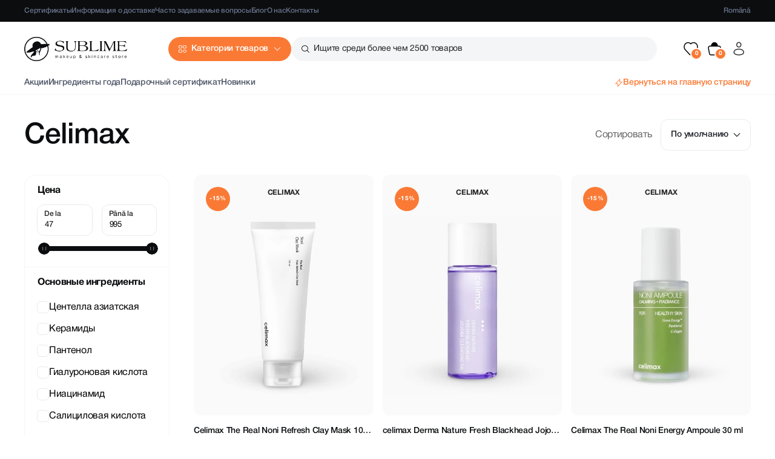

--- FILE ---
content_type: text/html; charset=UTF-8
request_url: https://sublime.md/ru/produse/brand/celimax
body_size: 40197
content:
<!doctype html>
<html class="no-js" lang="ru">

<head>
    <meta charset="utf-8">
    <meta http-equiv="x-ua-compatible" content="ie=edge">
    <meta name="viewport" content="width=device-width, initial-scale=1">
    <meta name="csrf-token" content="Aqo0kQWyPZcPBycvLR3yKcxYMGXitE33167pckQz">
    <meta name="facebook-domain-verification" content="gkwlihap9cixeibs7x7px43ohjae9k" />
    <meta name="google-site-verification" content="OzCPwM7WdawI63C1i0Zsmhl8bdWBlOy-Qs4JRD7U9Fc" />
    <meta name="description" content="Покупайте Celimax онлайн на Sublime.md и оцените все преимущества оригинальной корейской косметики для глубокого увлажнения и ухоженного вида. Быстрая доставка в Кишинёве и по всей Молдове!">

    <meta name="author" content="SUBLIME" />
    <meta name="theme-color" content="#fce4de">
    <meta name="copyright"content="SUBLIME">
    <meta name="language" content="ru">

    <link rel="alternate" hreflang="ro" href="https://sublime.md/ro/produse/brand/celimax">
    <link rel="alternate" hreflang="ru" href="https://sublime.md/ru/produse/brand/celimax">
    <link rel="alternate" hreflang="x-default" href="https://sublime.md/ro/produse/brand/celimax">
    <link rel="canonical" href="https://sublime.md/ru/produse/brand/celimax" />

      <meta property="og:type" content="website" />
  <meta property="og:url" content="https://sublime.md/ru/produse/brand/celimax" />
  <meta property="og:title" content="Купить Celimax - Оригинальная корейская косметика | Sublime.md" />
  <meta property="og:description" content="Покупайте Celimax онлайн на Sublime.md и оцените все преимущества оригинальной корейской косметики для глубокого увлажнения и ухоженного вида. Быстрая доставка в Кишинёве и по всей Молдове!" />
      <meta property="og:image" content="https://sublime.md/files/brands/lg/efaf8b69-5a1a-4289-9b3a-11fa488dfa2b.jpg" />
  
    <title>Купить Celimax - Оригинальная корейская косметика | Sublime.md</title>

    <!-- Favicon -->
          <link rel="shortcut icon" type="image/x-icon" href="/files/abouts/QOrzEf8cH2EWas0GcWHMllFZhUhlG8qhdxxwes3m.png">
    
    <link rel="stylesheet" href="/new_assets/css/uikit.min.css?v=2456456357"/>
<link rel="stylesheet" href="/new_assets/css/icons.css?v=2456456357"/>
<link rel="stylesheet" href="/new_assets/css/style.css?v=1768736724"/>
<link rel="stylesheet" href="/new_assets/css/card-item.css?v=1768736724"/>
<link rel="stylesheet" href="/new_assets/css/custom.css?v=1768736724"/>

    <!-- Facebook Pixel Code -->
    <script>
      !function(f,b,e,v,n,t,s)
      {if(f.fbq)return;n=f.fbq=function(){n.callMethod?
      n.callMethod.apply(n,arguments):n.queue.push(arguments)};
      if(!f._fbq)f._fbq=n;n.push=n;n.loaded=!0;n.version='2.0';
      n.queue=[];t=b.createElement(e);t.async=!0;
      t.src=v;s=b.getElementsByTagName(e)[0];
      s.parentNode.insertBefore(t,s)}(window, document,'script',
      'https://connect.facebook.net/en_US/fbevents.js');
      fbq('init', '1503347699867499');
      fbq('track', 'PageView');
    </script>
    <noscript><img height="1" width="1" style="display:none"
      src="https://www.facebook.com/tr?id=1503347699867499&ev=PageView&noscript=1"
    /></noscript>
    <!-- End Facebook Pixel Code -->

    <!-- Global site tag (gtag.js) - Google Ads: 603620203 -->
    <script async src="https://www.googletagmanager.com/gtag/js?id=AW-603620203"></script>
    <script>
      window.dataLayer = window.dataLayer || [];
      function gtag(){dataLayer.push(arguments);}
      gtag('js', new Date());
      gtag('config', 'AW-603620203');
    </script>

    <!-- Global site tag (gtag.js) - Google Analytics -->
    <script async src="https://www.googletagmanager.com/gtag/js?id=UA-169277192-1"></script>
    <script>
      window.dataLayer = window.dataLayer || [];
      function gtag(){dataLayer.push(arguments);}
      gtag('js', new Date());
      gtag('config', 'UA-169277192-1');
    </script>

    <!-- Google Tag Manager -->
    <script>(function(w,d,s,l,i){w[l]=w[l]||[];w[l].push({'gtm.start':
    new Date().getTime(),event:'gtm.js'});var f=d.getElementsByTagName(s)[0],
    j=d.createElement(s),dl=l!='dataLayer'?'&l='+l:'';j.async=true;j.src=
    'https://www.googletagmanager.com/gtm.js?id='+i+dl;f.parentNode.insertBefore(j,f);
    })(window,document,'script','dataLayer','GTM-MXZFW4L');</script>
    <!-- End Google Tag Manager -->

    <script type='application/ld+json'>
        {
            "@context": "https://schema.org",
            "@type": "LocalBusiness",
            "telephone": "+373 69 411 222",
            "name": "SUBLIME",
            "url": "https://sublime.md",
            "sameAs": [
                "https://www.facebook.com/SublimeBeautyStore",
                "https://www.instagram.com/sublime.md"
            ],
            "logo": "/files/abouts/IKQeYWlhcoHACiaapjb5EmJdzF6FXpaldDmkqgyx.png",
            "image": "/files/abouts/IKQeYWlhcoHACiaapjb5EmJdzF6FXpaldDmkqgyx.png",
            "description": "Корейская и европейская косметика по лучшим ценам в Кишиневе, Молдове. Заказывайте лучшие корейские товары на сайте sublime.md с бесплатной доставкой!",
            "address": {
                "@type": "PostalAddress",
                "streetAddress": "Улица Тирасполь 5, Кишинев, Молдова
ул. Алеко Руссо 1, Кишинев, Молдова",
                "addressLocality": "Chișinău",
                "addressCountry": "Moldova"
            },
            "hasMap": "https://g.page/sublime-beauty",
            "priceRange": "$$$",
            "openingHours": "Mo, Tu, We, Th, Fr, Sa, Su 09:00-19:00",
            "contactPoint": {
                "@type": "ContactPoint",
                "contactType": "customer service",
                "telephone": "+373 69 411 222"
            }
        }
    </script>

    
         <script src="//code.jivosite.com/widget/TcIpjZolJu" async></script>
</head>

<body>

    <!-- Google Tag Manager (noscript) -->
    <noscript><iframe src="https://www.googletagmanager.com/ns.html?id=GTM-MXZFW4L"
    height="0" width="0" style="display:none;visibility:hidden"></iframe></noscript>
    <!-- End Google Tag Manager (noscript) -->

    <!--header area start-->
    <header>
    <div class="menu-black uk-visible@s">
        <nav class="uk-navbar-container uk-navbar-transparent">
            <div class="uk-container">
                <div class="uk-navbar" uk-navbar>
                    <div class="uk-navbar-left">
                        <ul class="uk-navbar-nav">
                            <li><a href="https://sublime.md/ru/certificate">Сертификаты</a></li>
                                                                                          <li><a href="https://sublime.md/ru/info/livrare">Информация о доставке</a></li>
                                                                                      <li><a href="https://sublime.md/ru/intrebari-frecvente">Часто задаваемые вопросы</a></li>
                                                          <li><a href="https://sublime.md/ru/blog">Блог</a></li>
                                                        <li><a href="https://sublime.md/ru/sublime">О нас</a></li>
                            <li><a href="https://sublime.md/ru/contacte">Контакты</a></li>
                        </ul>
                    </div>
                    <div class="uk-navbar-right">
                        <ul class="uk-navbar-nav">
                                                      <li><a href="https://sublime.md/ro/produse/brand/celimax">Română</a></li>
                                                  </ul>
                    </div>
                </div>
            </div>
        </nav>
    </div>
    <div class="main-menu" uk-sticky>
        <nav class="uk-navbar-container">
            <div class="uk-container">
                <div class="uk-navbar" uk-navbar>
                    <div class="uk-navbar-left">
                        <ul class="uk-navbar-nav">
                            <li class="uk-visible@s">
                                <a href="https://sublime.md/ru" class="logo">
                                    <img src="/files/abouts/IKQeYWlhcoHACiaapjb5EmJdzF6FXpaldDmkqgyx.png" width="170" height="40" alt="logo">
                                </a>
                            </li>
                            <li>
                                <a href="#" class="icon-explore btn-pr-md btn-catalog">Категории товаров</a>
                                <div class="uk-dropbar uk-dropbar-top drop-menu uk-padding-remove-vertical uk-drop"
                                     uk-drop="mode: click; bg-scroll: false; animate-out: true; stretch: x; target: !.main-menu">
                                    <div class="uk-container uk-height-1-1">
                                        <div class="main_menu_container loaded">
                                            <div class="main_menu_content">
                                                <div class="uk-position-absolute buttons uk-hidden@s">
                                                    <ul>
                                                        
                                                        <li>
                                                                                                                      <a class="icon-account" uk-toggle="target: #modal-login"></a>
                                                                                                                  </li>
                                                    </ul>
                                                </div>
                                                <ul class="main_menu_content_menu" data-text="Категории товаров">
                                                                                                      <li>
                                                        <span class="parent with_content">
                                                            <span>Уход за Лицом</span>
                                                        </span>
                                                        <ul>
                                                            <li class="uk-hidden@m">
                                                                <span class="uk-flex uk-flex-middle">
                                                                  <span class="back">Уход за Лицом</span>
                                                                  <a class="uk-margin-small-left" href="https://sublime.md/ru/produse/catalog/fata">
                                                                    <span class="uk-badge custom">Смотреть все товары</span>
                                                                  </a>
                                                                </span>
                                                                <hr class="uk-margin-remove-top">
                                                            </li>

                                                                                                                            <li data-id>
                                                                    <div class="uk-visible@l">
                                                                      <a href="https://sublime.md/ru/produse/catalog/fata">
                                                                        <span class="uk-text-bold uk-text-secondary"> Уход за Лицом </span>
                                                                        <span class="uk-badge custom uk-margin-small-left">Смотреть все товары</span>
                                                                      </a>
                                                                      <hr>
                                                                    </div>

                                                                    <div class="uk-grid uk-grid-small uk-child-width-1-2 uk-child-width-1-3@s uk-child-width-1-4@m uk-child-width-1-5@l"
                                                                         uk-grid="masonry: pack">

                                                                                                                                                   <div>
                                                                              <ul>
                                                                                  <li class="cat"><a href="https://sublime.md/ru/produse/fata/curatarea-fetei">Очищение</a></li>
                                                                                                                                                                                                                                                                <li>
                                                                                          <a href="https://sublime.md/ru/produse/fata/curatarea-fetei/uleiuri-hidrofile">
                                                                                            Гидрофильное масло
                                                                                          </a>
                                                                                        </li>
                                                                                                                                                                              <li>
                                                                                          <a href="https://sublime.md/ru/produse/fata/curatarea-fetei/balsamuri-demachiante">
                                                                                            Гидрофильный бальзам
                                                                                          </a>
                                                                                        </li>
                                                                                                                                                                              <li>
                                                                                          <a href="https://sublime.md/ru/produse/fata/curatarea-fetei/apa-micelara">
                                                                                            Мицеллярная вода
                                                                                          </a>
                                                                                        </li>
                                                                                                                                                                              <li>
                                                                                          <a href="https://sublime.md/ru/produse/fata/curatarea-fetei/spume-geluri-de-curatare">
                                                                                            Пенки / гели для умывания
                                                                                          </a>
                                                                                        </li>
                                                                                                                                                                                                                                                      </ul>
                                                                          </div>
                                                                                                                                                  <div>
                                                                              <ul>
                                                                                  <li class="cat"><a href="https://sublime.md/ru/produse/fata/exfoliere">Отшелушивание</a></li>
                                                                                                                                                                                                                                                                <li>
                                                                                          <a href="https://sublime.md/ru/produse/fata/exfoliere/peeling-si-scruburi">
                                                                                            Пилинг-гели и скрабы
                                                                                          </a>
                                                                                        </li>
                                                                                                                                                                              <li>
                                                                                          <a href="https://sublime.md/ru/produse/fata/exfoliere/pudra-enzimatica">
                                                                                            Энзимные пудры
                                                                                          </a>
                                                                                        </li>
                                                                                                                                                                              <li>
                                                                                          <a href="https://sublime.md/ru/produse/fata/exfoliere/acizi-exfolianti">
                                                                                            Отшелушивающие кислоты
                                                                                          </a>
                                                                                        </li>
                                                                                                                                                                                                                                                      </ul>
                                                                          </div>
                                                                                                                                                  <div>
                                                                              <ul>
                                                                                  <li class="cat"><a href="https://sublime.md/ru/produse/fata/crema-pentru-fata">Уход за кожей</a></li>
                                                                                                                                                                                                                                                                <li>
                                                                                          <a href="https://sublime.md/ru/produse/fata/crema-pentru-fata/tonere-si-esente">
                                                                                            Тонеры / эссенции
                                                                                          </a>
                                                                                        </li>
                                                                                                                                                                              <li>
                                                                                          <a href="https://sublime.md/ru/produse/fata/crema-pentru-fata/seruri-si-esenta">
                                                                                            Сыворотки / ампулы
                                                                                          </a>
                                                                                        </li>
                                                                                                                                                                              <li>
                                                                                          <a href="https://sublime.md/ru/produse/fata/crema-pentru-fata/creme-pentru-fata">
                                                                                            Кремы / эмульсии
                                                                                          </a>
                                                                                        </li>
                                                                                                                                                                              <li>
                                                                                          <a href="https://sublime.md/ru/produse/fata/crema-pentru-fata/spray-mist">
                                                                                            Спрей / мисты
                                                                                          </a>
                                                                                        </li>
                                                                                                                                                                                                                                                      </ul>
                                                                          </div>
                                                                                                                                                  <div>
                                                                              <ul>
                                                                                  <li class="cat"><a href="https://sublime.md/ru/produse/fata/ingrijirea-pielii-sub-ochi">Уход за кожей под глазами</a></li>
                                                                                                                                                                                                                                                                <li>
                                                                                          <a href="https://sublime.md/ru/produse/fata/ingrijirea-pielii-sub-ochi/pentru-zona-ochilor">
                                                                                            Кремы / сыворотки
                                                                                          </a>
                                                                                        </li>
                                                                                                                                                                              <li>
                                                                                          <a href="https://sublime.md/ru/produse/fata/ingrijirea-pielii-sub-ochi/patchuri">
                                                                                            Маски под глаза
                                                                                          </a>
                                                                                        </li>
                                                                                                                                                                                                                                                      </ul>
                                                                          </div>
                                                                                                                                                  <div>
                                                                              <ul>
                                                                                  <li class="cat"><a href="https://sublime.md/ru/produse/fata/masti-pentru-fata">Маски Для Лица</a></li>
                                                                                                                                                                                                                                                                <li>
                                                                                          <a href="https://sublime.md/ru/produse/fata/masti-pentru-fata/masti-tesaturi">
                                                                                            Маски Тканевые
                                                                                          </a>
                                                                                        </li>
                                                                                                                                                                              <li>
                                                                                          <a href="https://sublime.md/ru/produse/fata/masti-pentru-fata/masti-hidrogel">
                                                                                            Гидрогелевые маски
                                                                                          </a>
                                                                                        </li>
                                                                                                                                                                              <li>
                                                                                          <a href="https://sublime.md/ru/produse/fata/masti-pentru-fata/masti-de-noapte">
                                                                                            Ночные Маски
                                                                                          </a>
                                                                                        </li>
                                                                                                                                                                              <li>
                                                                                          <a href="https://sublime.md/ru/produse/fata/masti-pentru-fata/masti-alginate">
                                                                                            Альгинатные маски
                                                                                          </a>
                                                                                        </li>
                                                                                                                                                                              <li>
                                                                                          <a href="https://sublime.md/ru/produse/fata/masti-pentru-fata/remedii-locale-pentru-acnee">
                                                                                            Solutii locale
                                                                                          </a>
                                                                                        </li>
                                                                                                                                                                                                                                                      </ul>
                                                                          </div>
                                                                                                                                                  <div>
                                                                              <ul>
                                                                                  <li class="cat"><a href="https://sublime.md/ru/produse/fata/pentru-buze">Уход за губами</a></li>
                                                                                                                                                                                                                                                                <li>
                                                                                          <a href="https://sublime.md/ru/produse/fata/pentru-buze/balsam-de-buze">
                                                                                            Бальзам для губ
                                                                                          </a>
                                                                                        </li>
                                                                                                                                                                              <li>
                                                                                          <a href="https://sublime.md/ru/produse/fata/pentru-buze/ulei-pentru-buze">
                                                                                            Масло для губ
                                                                                          </a>
                                                                                        </li>
                                                                                                                                                                              <li>
                                                                                          <a href="https://sublime.md/ru/produse/fata/pentru-buze/scrub-pentru-buze">
                                                                                            Скраб для губ
                                                                                          </a>
                                                                                        </li>
                                                                                                                                                                              <li>
                                                                                          <a href="https://sublime.md/ru/produse/fata/pentru-buze/masca-pentru-buze">
                                                                                            Маска для губ
                                                                                          </a>
                                                                                        </li>
                                                                                                                                                                                                                                                      </ul>
                                                                          </div>
                                                                                                                                                  <div>
                                                                              <ul>
                                                                                  <li class="cat"><a href="https://sublime.md/ru/produse/fata/ingrijire-speciala">Специальный Уход</a></li>
                                                                                                                                                                                                                                                                <li>
                                                                                          <a href="https://sublime.md/ru/produse/fata/ingrijire-speciala/cuperoza">
                                                                                            Купероз
                                                                                          </a>
                                                                                        </li>
                                                                                                                                                                              <li>
                                                                                          <a href="https://sublime.md/ru/produse/fata/ingrijire-speciala/pielea-adolescentilor">
                                                                                            Подростковая Кожа
                                                                                          </a>
                                                                                        </li>
                                                                                                                                                                              <li>
                                                                                          <a href="https://sublime.md/ru/produse/fata/ingrijire-speciala/acnee-puncte-negre">
                                                                                            Чёрные Точки
                                                                                          </a>
                                                                                        </li>
                                                                                                                                                                              <li>
                                                                                          <a href="https://sublime.md/ru/produse/fata/ingrijire-speciala/pete-pigmentare">
                                                                                            Пигментные пятна
                                                                                          </a>
                                                                                        </li>
                                                                                                                                                                                                                                                      </ul>
                                                                          </div>
                                                                                                                                                  <div>
                                                                              <ul>
                                                                                  <li class="cat"><a href="https://sublime.md/ru/produse/fata/produse-de-protectie-solara-fata">Защита от Солнца</a></li>
                                                                                                                                                                                                                                                                <li>
                                                                                          <a href="https://sublime.md/ru/produse/fata/produse-de-protectie-solara-fata/protectie-solara-adulti">
                                                                                            Защита от Солнца для Взрослых
                                                                                          </a>
                                                                                        </li>
                                                                                                                                                                              <li>
                                                                                          <a href="https://sublime.md/ru/produse/fata/produse-de-protectie-solara-fata/protectie-solara-copii">
                                                                                            Солнцезащитный крем для Детей
                                                                                          </a>
                                                                                        </li>
                                                                                                                                                                                                                                                      </ul>
                                                                          </div>
                                                                                                                                                  <div>
                                                                              <ul>
                                                                                  <li class="cat"><a href="https://sublime.md/ru/produse/fata/ingrediente-principale">Основные ингредиенты</a></li>
                                                                                                                                                                                                                                                                <li>
                                                                                          <a href="https://sublime.md/ru/produse/fata/ingrediente-principale/arbore-de-ceai">
                                                                                            Чайное дерево
                                                                                          </a>
                                                                                        </li>
                                                                                                                                                                              <li>
                                                                                          <a href="https://sublime.md/ru/produse/fata/ingrediente-principale/ceai-verde">
                                                                                            Зеленый чай
                                                                                          </a>
                                                                                        </li>
                                                                                                                                                                              <li>
                                                                                          <a href="https://sublime.md/ru/produse/fata/ingrediente-principale/aloe-vera">
                                                                                            Алоэ вера
                                                                                          </a>
                                                                                        </li>
                                                                                                                                                                              <li>
                                                                                          <a href="https://sublime.md/ru/produse/fata/ingrediente-principale/glutathione">
                                                                                            Глутатион
                                                                                          </a>
                                                                                        </li>
                                                                                                                                                                              <li>
                                                                                          <a href="https://sublime.md/ru/produse/fata/ingrediente-principale/ceramide">
                                                                                            Керамиды
                                                                                          </a>
                                                                                        </li>
                                                                                                                                                                              <li>
                                                                                          <a href="https://sublime.md/ru/produse/fata/ingrediente-principale/pdrn">
                                                                                            PDRN
                                                                                          </a>
                                                                                        </li>
                                                                                                                                                                              <li>
                                                                                          <a href="https://sublime.md/ru/produse/fata/ingrediente-principale/acid-azelaic">
                                                                                            Азелаиновая кислота
                                                                                          </a>
                                                                                        </li>
                                                                                                                                                                              <li>
                                                                                          <a href="https://sublime.md/ru/produse/fata/ingrediente-principale/acid-glicolic">
                                                                                            Гликолевая кислота
                                                                                          </a>
                                                                                        </li>
                                                                                                                                                                              <li>
                                                                                          <a href="https://sublime.md/ru/produse/fata/ingrediente-principale/acid-hialuronic">
                                                                                            Гиалуроновая кислота
                                                                                          </a>
                                                                                        </li>
                                                                                                                                                                              <li>
                                                                                          <a href="https://sublime.md/ru/produse/fata/ingrediente-principale/acid-salicilic">
                                                                                            Салициловая кислота
                                                                                          </a>
                                                                                        </li>
                                                                                                                                                                              <li>
                                                                                          <a href="https://sublime.md/ru/produse/fata/ingrediente-principale/bakuchiol">
                                                                                            Бакучиол
                                                                                          </a>
                                                                                        </li>
                                                                                                                                                                              <li>
                                                                                          <a href="https://sublime.md/ru/produse/fata/ingrediente-principale/centella-asiatica">
                                                                                            Центелла азиатская
                                                                                          </a>
                                                                                        </li>
                                                                                                                                                                              <li>
                                                                                          <a href="https://sublime.md/ru/produse/fata/ingrediente-principale/colagen">
                                                                                            Коллаген
                                                                                          </a>
                                                                                        </li>
                                                                                                                                                                              <li>
                                                                                          <a href="https://sublime.md/ru/produse/fata/ingrediente-principale/mucina-de-melc">
                                                                                            Муцин улитки
                                                                                          </a>
                                                                                        </li>
                                                                                                                                                                              <li>
                                                                                          <a href="https://sublime.md/ru/produse/fata/ingrediente-principale/niacinamida">
                                                                                            Ниацинамид
                                                                                          </a>
                                                                                        </li>
                                                                                                                                                                              <li>
                                                                                          <a href="https://sublime.md/ru/produse/fata/ingrediente-principale/pantenol">
                                                                                            Пантенол
                                                                                          </a>
                                                                                        </li>
                                                                                                                                                                              <li>
                                                                                          <a href="https://sublime.md/ru/produse/fata/ingrediente-principale/peptide">
                                                                                            Пептиды
                                                                                          </a>
                                                                                        </li>
                                                                                                                                                                              <li>
                                                                                          <a href="https://sublime.md/ru/produse/fata/ingrediente-principale/retinol">
                                                                                            Ретинол
                                                                                          </a>
                                                                                        </li>
                                                                                                                                                                              <li>
                                                                                          <a href="https://sublime.md/ru/produse/fata/ingrediente-principale/vitamina-c">
                                                                                            Витамин С
                                                                                          </a>
                                                                                        </li>
                                                                                                                                                                                                                                                      </ul>
                                                                          </div>
                                                                                                                                                  <div>
                                                                              <ul>
                                                                                  <li class="cat"><a href="https://sublime.md/ru/produse/fata/acnee">Акне</a></li>
                                                                                                                                                                </ul>
                                                                          </div>
                                                                                                                                                  <div>
                                                                              <ul>
                                                                                  <li class="cat"><a href="https://sublime.md/ru/produse/fata/produse-cu-retinol">Косметика с ретинолом</a></li>
                                                                                                                                                                </ul>
                                                                          </div>
                                                                                                                                                  <div>
                                                                              <ul>
                                                                                  <li class="cat"><a href="https://sublime.md/ru/produse/fata/accesorii-rollere">Аксессуары</a></li>
                                                                                                                                                                </ul>
                                                                          </div>
                                                                                                                                                  <div>
                                                                              <ul>
                                                                                  <li class="cat"><a href="https://sublime.md/ru/produse/fata/travel-size">Тревел сайз</a></li>
                                                                                                                                                                </ul>
                                                                          </div>
                                                                                                                                            </div>
                                                                </li>
                                                                                                                    </ul>
                                                    </li>
                                                                                                      <li>
                                                        <span class="parent with_content">
                                                            <span>Макияж</span>
                                                        </span>
                                                        <ul>
                                                            <li class="uk-hidden@m">
                                                                <span class="uk-flex uk-flex-middle">
                                                                  <span class="back">Макияж</span>
                                                                  <a class="uk-margin-small-left" href="https://sublime.md/ru/produse/catalog/machiaj">
                                                                    <span class="uk-badge custom">Смотреть все товары</span>
                                                                  </a>
                                                                </span>
                                                                <hr class="uk-margin-remove-top">
                                                            </li>

                                                                                                                            <li data-id>
                                                                    <div class="uk-visible@l">
                                                                      <a href="https://sublime.md/ru/produse/catalog/machiaj">
                                                                        <span class="uk-text-bold uk-text-secondary"> Макияж </span>
                                                                        <span class="uk-badge custom uk-margin-small-left">Смотреть все товары</span>
                                                                      </a>
                                                                      <hr>
                                                                    </div>

                                                                    <div class="uk-grid uk-grid-small uk-child-width-1-2 uk-child-width-1-3@s uk-child-width-1-4@m uk-child-width-1-5@l"
                                                                         uk-grid="masonry: pack">

                                                                                                                                                   <div>
                                                                              <ul>
                                                                                  <li class="cat"><a href="https://sublime.md/ru/produse/machiaj/fata">Лицо</a></li>
                                                                                                                                                                                                                                                                <li>
                                                                                          <a href="https://sublime.md/ru/produse/machiaj/fata/fond-de-ten-fata">
                                                                                            Тональные средства
                                                                                          </a>
                                                                                        </li>
                                                                                                                                                                              <li>
                                                                                          <a href="https://sublime.md/ru/produse/machiaj/fata/bb-cream-cc-cream">
                                                                                            BB &amp; CC крем
                                                                                          </a>
                                                                                        </li>
                                                                                                                                                                              <li>
                                                                                          <a href="https://sublime.md/ru/produse/machiaj/fata/concealer-corector">
                                                                                            Консилер / Корректор
                                                                                          </a>
                                                                                        </li>
                                                                                                                                                                              <li>
                                                                                          <a href="https://sublime.md/ru/produse/machiaj/fata/pudra-pentru-ten">
                                                                                            Пудра для лица
                                                                                          </a>
                                                                                        </li>
                                                                                                                                                                              <li>
                                                                                          <a href="https://sublime.md/ru/produse/machiaj/fata/primer-pentru-machiaj">
                                                                                            Праймер под макияж
                                                                                          </a>
                                                                                        </li>
                                                                                                                                                                              <li>
                                                                                          <a href="https://sublime.md/ru/produse/machiaj/fata/fard-de-obraz">
                                                                                            Румянец
                                                                                          </a>
                                                                                        </li>
                                                                                                                                                                              <li>
                                                                                          <a href="https://sublime.md/ru/produse/machiaj/fata/iluminator-highlighter">
                                                                                            Осветитель / Хайлайтер
                                                                                          </a>
                                                                                        </li>
                                                                                                                                                                              <li>
                                                                                          <a href="https://sublime.md/ru/produse/machiaj/fata/bronzer-contour">
                                                                                            Бронзер / Контур
                                                                                          </a>
                                                                                        </li>
                                                                                                                                                                                                                                                      </ul>
                                                                          </div>
                                                                                                                                                  <div>
                                                                              <ul>
                                                                                  <li class="cat"><a href="https://sublime.md/ru/produse/machiaj/buze">Губы</a></li>
                                                                                                                                                                                                                                                                <li>
                                                                                          <a href="https://sublime.md/ru/produse/machiaj/buze/ruj-de-buze">
                                                                                            Губная помада
                                                                                          </a>
                                                                                        </li>
                                                                                                                                                                              <li>
                                                                                          <a href="https://sublime.md/ru/produse/machiaj/buze/balsam-de-buze-a">
                                                                                            Бальзам для губ
                                                                                          </a>
                                                                                        </li>
                                                                                                                                                                              <li>
                                                                                          <a href="https://sublime.md/ru/produse/machiaj/buze/ulei-de-buze-a">
                                                                                            Масло / Блеск для губ
                                                                                          </a>
                                                                                        </li>
                                                                                                                                                                              <li>
                                                                                          <a href="https://sublime.md/ru/produse/machiaj/buze/masca-de-buze-a">
                                                                                            Маска для губ
                                                                                          </a>
                                                                                        </li>
                                                                                                                                                                              <li>
                                                                                          <a href="https://sublime.md/ru/produse/machiaj/buze/scrub-de-buze-a">
                                                                                            Скраб для губ
                                                                                          </a>
                                                                                        </li>
                                                                                                                                                                              <li>
                                                                                          <a href="https://sublime.md/ru/produse/machiaj/buze/creion-de-buze">
                                                                                            Карандаш для губ
                                                                                          </a>
                                                                                        </li>
                                                                                                                                                                                                                                                      </ul>
                                                                          </div>
                                                                                                                                                  <div>
                                                                              <ul>
                                                                                  <li class="cat"><a href="https://sublime.md/ru/produse/machiaj/sprincene">Брови</a></li>
                                                                                                                                                                                                                                                                <li>
                                                                                          <a href="https://sublime.md/ru/produse/machiaj/sprincene/creion">
                                                                                            Карандаш
                                                                                          </a>
                                                                                        </li>
                                                                                                                                                                              <li>
                                                                                          <a href="https://sublime.md/ru/produse/machiaj/sprincene/gel-pentru-fixare">
                                                                                            Фиксирующий гель
                                                                                          </a>
                                                                                        </li>
                                                                                                                                                                                                                                                      </ul>
                                                                          </div>
                                                                                                                                                  <div>
                                                                              <ul>
                                                                                  <li class="cat"><a href="https://sublime.md/ru/produse/machiaj/ochi">Глаза</a></li>
                                                                                                                                                                                                                                                                <li>
                                                                                          <a href="https://sublime.md/ru/produse/machiaj/ochi/rimel-eyeliner-si-gene">
                                                                                            Тушь
                                                                                          </a>
                                                                                        </li>
                                                                                                                                                                              <li>
                                                                                          <a href="https://sublime.md/ru/produse/machiaj/ochi/fard-pentru-ochi">
                                                                                            Тени для век
                                                                                          </a>
                                                                                        </li>
                                                                                                                                                                              <li>
                                                                                          <a href="https://sublime.md/ru/produse/machiaj/ochi/eyeliner">
                                                                                            Eyeliner
                                                                                          </a>
                                                                                        </li>
                                                                                                                                                                              <li>
                                                                                          <a href="https://sublime.md/ru/produse/machiaj/ochi/creion-de-ochi">
                                                                                            карандаш для глаз
                                                                                          </a>
                                                                                        </li>
                                                                                                                                                                                                                                                      </ul>
                                                                          </div>
                                                                                                                                                  <div>
                                                                              <ul>
                                                                                  <li class="cat"><a href="https://sublime.md/ru/produse/machiaj/accesorii-pentru-machiaj">Аксессуары для макияжа</a></li>
                                                                                                                                                                                                                                                                <li>
                                                                                          <a href="https://sublime.md/ru/produse/machiaj/accesorii-pentru-machiaj/bureti-si-pensule">
                                                                                            Спонжи и кисть для кожи
                                                                                          </a>
                                                                                        </li>
                                                                                                                                                                              <li>
                                                                                          <a href="https://sublime.md/ru/produse/machiaj/accesorii-pentru-machiaj/pensule-pentru-ochi">
                                                                                            Кисти для глаз и брови
                                                                                          </a>
                                                                                        </li>
                                                                                                                                                                              <li>
                                                                                          <a href="https://sublime.md/ru/produse/machiaj/accesorii-pentru-machiaj/pensule-pentru-buze">
                                                                                            Кисти для губ
                                                                                          </a>
                                                                                        </li>
                                                                                                                                                                                                                                                      </ul>
                                                                          </div>
                                                                                                                                            </div>
                                                                </li>
                                                                                                                    </ul>
                                                    </li>
                                                                                                      <li>
                                                        <span class="parent with_content">
                                                            <span>Волосы</span>
                                                        </span>
                                                        <ul>
                                                            <li class="uk-hidden@m">
                                                                <span class="uk-flex uk-flex-middle">
                                                                  <span class="back">Волосы</span>
                                                                  <a class="uk-margin-small-left" href="https://sublime.md/ru/produse/catalog/par">
                                                                    <span class="uk-badge custom">Смотреть все товары</span>
                                                                  </a>
                                                                </span>
                                                                <hr class="uk-margin-remove-top">
                                                            </li>

                                                                                                                            <li data-id>
                                                                    <div class="uk-visible@l">
                                                                      <a href="https://sublime.md/ru/produse/catalog/par">
                                                                        <span class="uk-text-bold uk-text-secondary"> Волосы </span>
                                                                        <span class="uk-badge custom uk-margin-small-left">Смотреть все товары</span>
                                                                      </a>
                                                                      <hr>
                                                                    </div>

                                                                    <div class="uk-grid uk-grid-small uk-child-width-1-2 uk-child-width-1-3@s uk-child-width-1-4@m uk-child-width-1-5@l"
                                                                         uk-grid="masonry: pack">

                                                                                                                                                   <div>
                                                                              <ul>
                                                                                  <li class="cat"><a href="https://sublime.md/ru/produse/par/sampon-pentru-par">Шампунь для волос</a></li>
                                                                                                                                                                                                                                                                <li>
                                                                                          <a href="https://sublime.md/ru/produse/par/sampon-pentru-par/sampon-fara-sulfati">
                                                                                            Безсульфатный шампунь
                                                                                          </a>
                                                                                        </li>
                                                                                                                                                                                                                                                      </ul>
                                                                          </div>
                                                                                                                                                  <div>
                                                                              <ul>
                                                                                  <li class="cat"><a href="https://sublime.md/ru/produse/par/masca-pentru-par">Кондиционеры для Волос</a></li>
                                                                                                                                                                </ul>
                                                                          </div>
                                                                                                                                                  <div>
                                                                              <ul>
                                                                                  <li class="cat"><a href="https://sublime.md/ru/produse/par/produse-pentru-scalp">Средства для кожи головы</a></li>
                                                                                                                                                                </ul>
                                                                          </div>
                                                                                                                                                  <div>
                                                                              <ul>
                                                                                  <li class="cat"><a href="https://sublime.md/ru/produse/par/ingrijirea-parului">Уход за волосами</a></li>
                                                                                                                                                                                                                                                                <li>
                                                                                          <a href="https://sublime.md/ru/produse/par/ingrijirea-parului/stilizare-si-coafare">
                                                                                            Стилизация и стилизация
                                                                                          </a>
                                                                                        </li>
                                                                                                                                                                              <li>
                                                                                          <a href="https://sublime.md/ru/produse/par/ingrijirea-parului/serum-fiole-pentru-par">
                                                                                            Сыворотки / Филлеры для волос
                                                                                          </a>
                                                                                        </li>
                                                                                                                                                                              <li>
                                                                                          <a href="https://sublime.md/ru/produse/par/ingrijirea-parului/uleiuri-pentru-par">
                                                                                            Масло для волос
                                                                                          </a>
                                                                                        </li>
                                                                                                                                                                              <li>
                                                                                          <a href="https://sublime.md/ru/produse/par/ingrijirea-parului/protectie-termica">
                                                                                            Термозащита
                                                                                          </a>
                                                                                        </li>
                                                                                                                                                                              <li>
                                                                                          <a href="https://sublime.md/ru/produse/par/ingrijirea-parului/sprayuri-pentru-par">
                                                                                            Спреи для волос
                                                                                          </a>
                                                                                        </li>
                                                                                                                                                                              <li>
                                                                                          <a href="https://sublime.md/ru/produse/par/ingrijirea-parului/masti-pentru-par">
                                                                                            Маски для волос
                                                                                          </a>
                                                                                        </li>
                                                                                                                                                                                                                                                      </ul>
                                                                          </div>
                                                                                                                                                  <div>
                                                                              <ul>
                                                                                  <li class="cat"><a href="https://sublime.md/ru/produse/par/diagnosticarea-parului">Диагностика волос</a></li>
                                                                                                                                                                                                                                                                <li>
                                                                                          <a href="https://sublime.md/ru/produse/par/diagnosticarea-parului/cresterea-parului">
                                                                                            Рост волос
                                                                                          </a>
                                                                                        </li>
                                                                                                                                                                              <li>
                                                                                          <a href="https://sublime.md/ru/produse/par/diagnosticarea-parului/caderea-parului">
                                                                                            Выпадение волос
                                                                                          </a>
                                                                                        </li>
                                                                                                                                                                              <li>
                                                                                          <a href="https://sublime.md/ru/produse/par/diagnosticarea-parului/anti-matreata">
                                                                                            Против перхоть
                                                                                          </a>
                                                                                        </li>
                                                                                                                                                                              <li>
                                                                                          <a href="https://sublime.md/ru/produse/par/diagnosticarea-parului/par-deteriorat">
                                                                                            Поврежденные волосы
                                                                                          </a>
                                                                                        </li>
                                                                                                                                                                              <li>
                                                                                          <a href="https://sublime.md/ru/produse/par/diagnosticarea-parului/par-blond">
                                                                                            Светлые волосы
                                                                                          </a>
                                                                                        </li>
                                                                                                                                                                              <li>
                                                                                          <a href="https://sublime.md/ru/produse/par/diagnosticarea-parului/par-gras">
                                                                                            Густые волосы
                                                                                          </a>
                                                                                        </li>
                                                                                                                                                                              <li>
                                                                                          <a href="https://sublime.md/ru/produse/par/diagnosticarea-parului/par-cret">
                                                                                            Кудрявые волосы
                                                                                          </a>
                                                                                        </li>
                                                                                                                                                                                                                                                      </ul>
                                                                          </div>
                                                                                                                                                  <div>
                                                                              <ul>
                                                                                  <li class="cat"><a href="https://sublime.md/ru/produse/par/accesorii-pentru-par">Аксессуары для волос</a></li>
                                                                                                                                                                </ul>
                                                                          </div>
                                                                                                                                                  <div>
                                                                              <ul>
                                                                                  <li class="cat"><a href="https://sublime.md/ru/produse/par/seturi-complete-pentru-par">Полные наборы для волос</a></li>
                                                                                                                                                                </ul>
                                                                          </div>
                                                                                                                                                  <div>
                                                                              <ul>
                                                                                  <li class="cat"><a href="https://sublime.md/ru/produse/par/vopsea-pentru-par">Краска для волос</a></li>
                                                                                                                                                                                                                                                                <li>
                                                                                          <a href="https://sublime.md/ru/produse/par/vopsea-pentru-par/tonalizatori-de-aplicat-dupa-decolorare-in-patru-nuante-harmonizers">
                                                                                            Тонеры для применения после обесцвечивания (Harmonizers)
                                                                                          </a>
                                                                                        </li>
                                                                                                                                                                              <li>
                                                                                          <a href="https://sublime.md/ru/produse/par/vopsea-pentru-par/vopsea-permanenta-marouri-calde-warm-bowns">
                                                                                            Перманентная краска теплых коричневых оттенков (Warm Bowns)
                                                                                          </a>
                                                                                        </li>
                                                                                                                                                                              <li>
                                                                                          <a href="https://sublime.md/ru/produse/par/vopsea-pentru-par/vopsea-permanenta-cu-nuante-pastel-deschis-platinum">
                                                                                            Перманентная краска светлых пастельных оттенков (Platinum)
                                                                                          </a>
                                                                                        </li>
                                                                                                                                                                              <li>
                                                                                          <a href="https://sublime.md/ru/produse/par/vopsea-pentru-par/intensificatoare">
                                                                                            Усилитель
                                                                                          </a>
                                                                                        </li>
                                                                                                                                                                              <li>
                                                                                          <a href="https://sublime.md/ru/produse/par/vopsea-pentru-par/oxidant-pentru-vopsea-de-par">
                                                                                            Окислитель для краски для волос
                                                                                          </a>
                                                                                        </li>
                                                                                                                                                                              <li>
                                                                                          <a href="https://sublime.md/ru/produse/par/vopsea-pentru-par/vopsea-permanenta-cu-nuante-naturale">
                                                                                            Перманентная краска с натуральными оттенками (Naturals)
                                                                                          </a>
                                                                                        </li>
                                                                                                                                                                              <li>
                                                                                          <a href="https://sublime.md/ru/produse/par/vopsea-pentru-par/vopsea-permanenta-din-colectia-leonardo">
                                                                                            Перманентная краска из коллекции Леонардо
                                                                                          </a>
                                                                                        </li>
                                                                                                                                                                              <li>
                                                                                          <a href="https://sublime.md/ru/produse/par/vopsea-pentru-par/vopsea-permanenta-cu-nuante-maro-rece-cold-brown">
                                                                                            Стойкая краска холодных коричневых оттенков (Cold Brown)
                                                                                          </a>
                                                                                        </li>
                                                                                                                                                                                                                                                      </ul>
                                                                          </div>
                                                                                                                                            </div>
                                                                </li>
                                                                                                                    </ul>
                                                    </li>
                                                                                                      <li>
                                                        <span class="parent with_content">
                                                            <span>Для Тела</span>
                                                        </span>
                                                        <ul>
                                                            <li class="uk-hidden@m">
                                                                <span class="uk-flex uk-flex-middle">
                                                                  <span class="back">Для Тела</span>
                                                                  <a class="uk-margin-small-left" href="https://sublime.md/ru/produse/catalog/pentru-corp">
                                                                    <span class="uk-badge custom">Смотреть все товары</span>
                                                                  </a>
                                                                </span>
                                                                <hr class="uk-margin-remove-top">
                                                            </li>

                                                                                                                            <li data-id>
                                                                    <div class="uk-visible@l">
                                                                      <a href="https://sublime.md/ru/produse/catalog/pentru-corp">
                                                                        <span class="uk-text-bold uk-text-secondary"> Для Тела </span>
                                                                        <span class="uk-badge custom uk-margin-small-left">Смотреть все товары</span>
                                                                      </a>
                                                                      <hr>
                                                                    </div>

                                                                    <div class="uk-grid uk-grid-small uk-child-width-1-2 uk-child-width-1-3@s uk-child-width-1-4@m uk-child-width-1-5@l"
                                                                         uk-grid="masonry: pack">

                                                                                                                                                   <div>
                                                                              <ul>
                                                                                  <li class="cat"><a href="https://sublime.md/ru/produse/pentru-corp/suplimente-alimentare">Пищевые добавки</a></li>
                                                                                                                                                                </ul>
                                                                          </div>
                                                                                                                                                  <div>
                                                                              <ul>
                                                                                  <li class="cat"><a href="https://sublime.md/ru/produse/pentru-corp/ingrijirea-corpului">Все тело</a></li>
                                                                                                                                                                </ul>
                                                                          </div>
                                                                                                                                                  <div>
                                                                              <ul>
                                                                                  <li class="cat"><a href="https://sublime.md/ru/produse/pentru-corp/ingrijirea-mainilor">Руки / Ноги</a></li>
                                                                                                                                                                </ul>
                                                                          </div>
                                                                                                                                                  <div>
                                                                              <ul>
                                                                                  <li class="cat"><a href="https://sublime.md/ru/produse/pentru-corp/igiena-orala">Гигиена полости рта</a></li>
                                                                                                                                                                </ul>
                                                                          </div>
                                                                                                                                                  <div>
                                                                              <ul>
                                                                                  <li class="cat"><a href="https://sublime.md/ru/produse/pentru-corp/mist-uri-pentru-corp">Масло и спреи для тела</a></li>
                                                                                                                                                                </ul>
                                                                          </div>
                                                                                                                                                  <div>
                                                                              <ul>
                                                                                  <li class="cat"><a href="https://sublime.md/ru/produse/pentru-corp/autobronzant">Автозагар / Шиммеры</a></li>
                                                                                                                                                                </ul>
                                                                          </div>
                                                                                                                                            </div>
                                                                </li>
                                                                                                                    </ul>
                                                    </li>
                                                                                                      <li>
                                                        <span class="parent with_content">
                                                            <span>Подарочные Наборы</span>
                                                        </span>
                                                        <ul>
                                                            <li class="uk-hidden@m">
                                                                <span class="uk-flex uk-flex-middle">
                                                                  <span class="back">Подарочные Наборы</span>
                                                                  <a class="uk-margin-small-left" href="https://sublime.md/ru/produse/catalog/seturi">
                                                                    <span class="uk-badge custom">Смотреть все товары</span>
                                                                  </a>
                                                                </span>
                                                                <hr class="uk-margin-remove-top">
                                                            </li>

                                                                                                                            <li data-id>
                                                                    <div class="uk-visible@l">
                                                                      <a href="https://sublime.md/ru/produse/catalog/seturi">
                                                                        <span class="uk-text-bold uk-text-secondary"> Подарочные Наборы </span>
                                                                        <span class="uk-badge custom uk-margin-small-left">Смотреть все товары</span>
                                                                      </a>
                                                                      <hr>
                                                                    </div>

                                                                    <div class="uk-grid uk-grid-small uk-child-width-1-2 uk-child-width-1-3@s uk-child-width-1-4@m uk-child-width-1-5@l"
                                                                         uk-grid="masonry: pack">

                                                                                                                                                   <div>
                                                                              <ul>
                                                                                  <li class="cat"><a href="https://sublime.md/ru/produse/seturi/seturi-promo">Промо наборы</a></li>
                                                                                                                                                                </ul>
                                                                          </div>
                                                                                                                                                  <div>
                                                                              <ul>
                                                                                  <li class="cat"><a href="https://sublime.md/ru/produse/seturi/ambalaj-cadou">Подарочные упаковки</a></li>
                                                                                                                                                                </ul>
                                                                          </div>
                                                                                                                                            </div>
                                                                </li>
                                                                                                                    </ul>
                                                    </li>
                                                  
                                                  <hr>

                                                  <li>
                                                      <span class="parent with_content">
                                                          <span>Бренды</span>
                                                      </span>
                                                      <ul>
                                                          <li>
                                                              <span class="back">Бренды</span>
                                                          </li>
                                                          <li data-id>
                                                              <div class="uk-grid uk-grid-small uk-child-width-1-2 uk-child-width-1-3@s uk-child-width-1-3@m uk-child-width-1-4@l">
                                                                                                                                       <div class="uk-hidden@s uk-margin-bottom">
                                                                        <ul>
                                                                          <li class="cat"><a style="color: #fa7a35">A</a></li>
                                                                                                                                                      <li><a href="https://sublime.md/ru/produse/brand/apieu">A&#039;pieu</a></li>
                                                                                                                                                      <li><a href="https://sublime.md/ru/produse/brand/abib">Abib</a></li>
                                                                                                                                                      <li><a href="https://sublime.md/ru/produse/brand/aestura">Aestura</a></li>
                                                                                                                                                      <li><a href="https://sublime.md/ru/produse/brand/alfaparf-milano-evolution-of-the-color">Alfaparf Milano Color³</a></li>
                                                                                                                                                      <li><a href="https://sublime.md/ru/produse/brand/alfaparf-milano">Alfaparf Milano</a></li>
                                                                                                                                                      <li><a href="https://sublime.md/ru/produse/brand/altruist-sunscreen">Altruist</a></li>
                                                                                                                                                      <li><a href="https://sublime.md/ru/produse/brand/anua">Anua</a></li>
                                                                                                                                                      <li><a href="https://sublime.md/ru/produse/brand/aprilskin">APRILSKIN</a></li>
                                                                                                                                                      <li><a href="https://sublime.md/ru/produse/brand/arencia">Arencia</a></li>
                                                                                                                                                      <li><a href="https://sublime.md/ru/produse/brand/axys-y">Axis-Y</a></li>
                                                                                                                                                      <li><a href="https://sublime.md/ru/produse/brand/azure-tan">Azure Tan</a></li>
                                                                                                                                                  </ul>
                                                                    </div>
                                                                                                                                      <div class="uk-hidden@s uk-margin-bottom">
                                                                        <ul>
                                                                          <li class="cat"><a style="color: #fa7a35">B</a></li>
                                                                                                                                                      <li><a href="https://sublime.md/ru/produse/brand/be-the-skin">Be The Skin</a></li>
                                                                                                                                                      <li><a href="https://sublime.md/ru/produse/brand/beauty-of-joseon">Beauty of Joseon</a></li>
                                                                                                                                                      <li><a href="https://sublime.md/ru/produse/brand/benton">Benton</a></li>
                                                                                                                                                      <li><a href="https://sublime.md/ru/produse/brand/beplain">beplain</a></li>
                                                                                                                                                      <li><a href="https://sublime.md/ru/produse/brand/biodance">Biodance</a></li>
                                                                                                                                                      <li><a href="https://sublime.md/ru/produse/brand/braye">BRAYE</a></li>
                                                                                                                                                      <li><a href="https://sublime.md/ru/produse/brand/by-wishtrend">By Wishtrend</a></li>
                                                                                                                                                  </ul>
                                                                    </div>
                                                                                                                                      <div class="uk-hidden@s uk-margin-bottom">
                                                                        <ul>
                                                                          <li class="cat"><a style="color: #fa7a35">C</a></li>
                                                                                                                                                      <li><a href="https://sublime.md/ru/produse/brand/celimax">Celimax</a></li>
                                                                                                                                                      <li><a href="https://sublime.md/ru/produse/brand/cosrx">CosrX</a></li>
                                                                                                                                                      <li><a href="https://sublime.md/ru/produse/brand/coxir">Coxir</a></li>
                                                                                                                                                      <li><a href="https://sublime.md/ru/produse/brand/cp-1">CP-1</a></li>
                                                                                                                                                  </ul>
                                                                    </div>
                                                                                                                                      <div class="uk-hidden@s uk-margin-bottom">
                                                                        <ul>
                                                                          <li class="cat"><a style="color: #fa7a35">D</a></li>
                                                                                                                                                      <li><a href="https://sublime.md/ru/produse/brand/d-alba">d&#039;Alba</a></li>
                                                                                                                                                      <li><a href="https://sublime.md/ru/produse/brand/dear-klairs">dear Klairs</a></li>
                                                                                                                                                      <li><a href="https://sublime.md/ru/produse/brand/delphyr">delphyr</a></li>
                                                                                                                                                      <li><a href="https://sublime.md/ru/produse/brand/dermab">Derma:B</a></li>
                                                                                                                                                      <li><a href="https://sublime.md/ru/produse/brand/dr-ceuracle">Dr. Ceuracle</a></li>
                                                                                                                                                      <li><a href="https://sublime.md/ru/produse/brand/dr-althea">Dr.Althea</a></li>
                                                                                                                                                      <li><a href="https://sublime.md/ru/produse/brand/drjart">Dr.Jart+</a></li>
                                                                                                                                                  </ul>
                                                                    </div>
                                                                                                                                      <div class="uk-hidden@s uk-margin-bottom">
                                                                        <ul>
                                                                          <li class="cat"><a style="color: #fa7a35">E</a></li>
                                                                                                                                                      <li><a href="https://sublime.md/ru/produse/brand/ecstasy">Ecstasy</a></li>
                                                                                                                                                      <li><a href="https://sublime.md/ru/produse/brand/elroel">ELROEL</a></li>
                                                                                                                                                      <li><a href="https://sublime.md/ru/produse/brand/enough">Enough</a></li>
                                                                                                                                                      <li><a href="https://sublime.md/ru/produse/brand/cp1">ESTHETIC HOUSE</a></li>
                                                                                                                                                      <li><a href="https://sublime.md/ru/produse/brand/etude-house">Etude House</a></li>
                                                                                                                                                  </ul>
                                                                    </div>
                                                                                                                                      <div class="uk-hidden@s uk-margin-bottom">
                                                                        <ul>
                                                                          <li class="cat"><a style="color: #fa7a35">F</a></li>
                                                                                                                                                      <li><a href="https://sublime.md/ru/produse/brand/farmstay">Farmstay</a></li>
                                                                                                                                                      <li><a href="https://sublime.md/ru/produse/brand/frudia">FRUDIA</a></li>
                                                                                                                                                      <li><a href="https://sublime.md/ru/produse/brand/fully">FULLY</a></li>
                                                                                                                                                  </ul>
                                                                    </div>
                                                                                                                                      <div class="uk-hidden@s uk-margin-bottom">
                                                                        <ul>
                                                                          <li class="cat"><a style="color: #fa7a35">G</a></li>
                                                                                                                                                      <li><a href="https://sublime.md/ru/produse/brand/gamma-aromatics">Gamma Aromatics</a></li>
                                                                                                                                                      <li><a href="https://sublime.md/ru/produse/brand/geek-and-gorgeous">Geek and Gorgeous</a></li>
                                                                                                                                                      <li><a href="https://sublime.md/ru/produse/brand/goodal">goodal</a></li>
                                                                                                                                                      <li><a href="https://sublime.md/ru/produse/brand/growus">GROWUS</a></li>
                                                                                                                                                  </ul>
                                                                    </div>
                                                                                                                                      <div class="uk-hidden@s uk-margin-bottom">
                                                                        <ul>
                                                                          <li class="cat"><a style="color: #fa7a35">H</a></li>
                                                                                                                                                      <li><a href="https://sublime.md/ru/produse/brand/haruharu-wonder">Haruharu Wonder</a></li>
                                                                                                                                                      <li><a href="https://sublime.md/ru/produse/brand/heveblue">HEVEBLUE</a></li>
                                                                                                                                                      <li><a href="https://sublime.md/ru/produse/brand/holika-holika">Holika Holika</a></li>
                                                                                                                                                      <li><a href="https://sublime.md/ru/produse/brand/hyaah">HYAAH</a></li>
                                                                                                                                                  </ul>
                                                                    </div>
                                                                                                                                      <div class="uk-hidden@s uk-margin-bottom">
                                                                        <ul>
                                                                          <li class="cat"><a style="color: #fa7a35">I</a></li>
                                                                                                                                                      <li><a href="https://sublime.md/ru/produse/brand/i-dew-care">I DEW CARE</a></li>
                                                                                                                                                      <li><a href="https://sublime.md/ru/produse/brand/innisfree">Innisfree</a></li>
                                                                                                                                                      <li><a href="https://sublime.md/ru/produse/brand/isntree">Isntree</a></li>
                                                                                                                                                      <li><a href="https://sublime.md/ru/produse/brand/iunik">IUNIK</a></li>
                                                                                                                                                  </ul>
                                                                    </div>
                                                                                                                                      <div class="uk-hidden@s uk-margin-bottom">
                                                                        <ul>
                                                                          <li class="cat"><a style="color: #fa7a35">J</a></li>
                                                                                                                                                      <li><a href="https://sublime.md/ru/produse/brand/jmella">jmella</a></li>
                                                                                                                                                      <li><a href="https://sublime.md/ru/produse/brand/jm-solution">JMsolution</a></li>
                                                                                                                                                      <li><a href="https://sublime.md/ru/produse/brand/jumiso">Jumiso</a></li>
                                                                                                                                                      <li><a href="https://sublime.md/ru/produse/brand/jvone-milano">Jvone Milano</a></li>
                                                                                                                                                  </ul>
                                                                    </div>
                                                                                                                                      <div class="uk-hidden@s uk-margin-bottom">
                                                                        <ul>
                                                                          <li class="cat"><a style="color: #fa7a35">K</a></li>
                                                                                                                                                      <li><a href="https://sublime.md/ru/produse/brand/k-secret">K-SECRET</a></li>
                                                                                                                                                      <li><a href="https://sublime.md/ru/produse/brand/kaine">KAINE</a></li>
                                                                                                                                                      <li><a href="https://sublime.md/ru/produse/brand/keyth">KEYTH</a></li>
                                                                                                                                                      <li><a href="https://sublime.md/ru/produse/brand/kopher">KOPHER</a></li>
                                                                                                                                                      <li><a href="https://sublime.md/ru/produse/brand/koster">Koster</a></li>
                                                                                                                                                  </ul>
                                                                    </div>
                                                                                                                                      <div class="uk-hidden@s uk-margin-bottom">
                                                                        <ul>
                                                                          <li class="cat"><a style="color: #fa7a35">L</a></li>
                                                                                                                                                      <li><a href="https://sublime.md/ru/produse/brand/lador">La&#039;dor</a></li>
                                                                                                                                                      <li><a href="https://sublime.md/ru/produse/brand/lagom">LAGOM</a></li>
                                                                                                                                                      <li><a href="https://sublime.md/ru/produse/brand/laka">Laka</a></li>
                                                                                                                                                      <li><a href="https://sublime.md/ru/produse/brand/laneige">Laneige</a></li>
                                                                                                                                                      <li><a href="https://sublime.md/ru/produse/brand/lh36">LH36</a></li>
                                                                                                                                                  </ul>
                                                                    </div>
                                                                                                                                      <div class="uk-hidden@s uk-margin-bottom">
                                                                        <ul>
                                                                          <li class="cat"><a style="color: #fa7a35">M</a></li>
                                                                                                                                                      <li><a href="https://sublime.md/ru/produse/brand/manyo">ma:nyo</a></li>
                                                                                                                                                      <li><a href="https://sublime.md/ru/produse/brand/mary-may">MARY &amp; MAY</a></li>
                                                                                                                                                      <li><a href="https://sublime.md/ru/produse/brand/medipeel">Medi-Peel</a></li>
                                                                                                                                                      <li><a href="https://sublime.md/ru/produse/brand/medicube">Medicube</a></li>
                                                                                                                                                      <li><a href="https://sublime.md/ru/produse/brand/missha">Missha</a></li>
                                                                                                                                                      <li><a href="https://sublime.md/ru/produse/brand/mixsoon">mixsoon</a></li>
                                                                                                                                                      <li><a href="https://sublime.md/ru/produse/brand/moev">MOEV</a></li>
                                                                                                                                                  </ul>
                                                                    </div>
                                                                                                                                      <div class="uk-hidden@s uk-margin-bottom">
                                                                        <ul>
                                                                          <li class="cat"><a style="color: #fa7a35">N</a></li>
                                                                                                                                                      <li><a href="https://sublime.md/ru/produse/brand/needly">NEEDLY</a></li>
                                                                                                                                                      <li><a href="https://sublime.md/ru/produse/brand/neogen">Neogen</a></li>
                                                                                                                                                      <li><a href="https://sublime.md/ru/produse/brand/nineless">Nineless</a></li>
                                                                                                                                                      <li><a href="https://sublime.md/ru/produse/brand/numbuzin">Numbuzin</a></li>
                                                                                                                                                  </ul>
                                                                    </div>
                                                                                                                                      <div class="uk-hidden@s uk-margin-bottom">
                                                                        <ul>
                                                                          <li class="cat"><a style="color: #fa7a35">O</a></li>
                                                                                                                                                      <li><a href="https://sublime.md/ru/produse/brand/ootd">OOTD</a></li>
                                                                                                                                                      <li><a href="https://sublime.md/ru/produse/brand/orien">Orien</a></li>
                                                                                                                                                  </ul>
                                                                    </div>
                                                                                                                                      <div class="uk-hidden@s uk-margin-bottom">
                                                                        <ul>
                                                                          <li class="cat"><a style="color: #fa7a35">P</a></li>
                                                                                                                                                      <li><a href="https://sublime.md/ru/produse/brand/peripera">Peripera</a></li>
                                                                                                                                                      <li><a href="https://sublime.md/ru/produse/brand/petitfee-and-koelf">Petitfee and Koelf</a></li>
                                                                                                                                                      <li><a href="https://sublime.md/ru/produse/brand/prreti">Prreti:</a></li>
                                                                                                                                                      <li><a href="https://sublime.md/ru/produse/brand/purcell">PURCELL</a></li>
                                                                                                                                                      <li><a href="https://sublime.md/ru/produse/brand/purito">Purito</a></li>
                                                                                                                                                  </ul>
                                                                    </div>
                                                                                                                                      <div class="uk-hidden@s uk-margin-bottom">
                                                                        <ul>
                                                                          <li class="cat"><a style="color: #fa7a35">Q</a></li>
                                                                                                                                                      <li><a href="https://sublime.md/ru/produse/brand/qa">Q+A</a></li>
                                                                                                                                                  </ul>
                                                                    </div>
                                                                                                                                      <div class="uk-hidden@s uk-margin-bottom">
                                                                        <ul>
                                                                          <li class="cat"><a style="color: #fa7a35">R</a></li>
                                                                                                                                                      <li><a href="https://sublime.md/ru/produse/brand/rated-green">RATED GREEN</a></li>
                                                                                                                                                      <li><a href="https://sublime.md/ru/produse/brand/real-barrier">Real Barrier</a></li>
                                                                                                                                                      <li><a href="https://sublime.md/ru/produse/brand/round-lab">Round Lab</a></li>
                                                                                                                                                  </ul>
                                                                    </div>
                                                                                                                                      <div class="uk-hidden@s uk-margin-bottom">
                                                                        <ul>
                                                                          <li class="cat"><a style="color: #fa7a35">S</a></li>
                                                                                                                                                      <li><a href="https://sublime.md/ru/produse/brand/seapuri">Seapuri</a></li>
                                                                                                                                                      <li><a href="https://sublime.md/ru/produse/brand/shaishaishai">SHAISHAISHAI</a></li>
                                                                                                                                                      <li><a href="https://sublime.md/ru/produse/brand/skin1004">Skin1004</a></li>
                                                                                                                                                      <li><a href="https://sublime.md/ru/produse/brand/skinfood">SKINFOOD</a></li>
                                                                                                                                                      <li><a href="https://sublime.md/ru/produse/brand/some-by-mi">Some By Mi</a></li>
                                                                                                                                                      <li><a href="https://sublime.md/ru/produse/brand/stellary">Stellary</a></li>
                                                                                                                                                      <li><a href="https://sublime.md/ru/produse/brand/sublime-cosmetice-coreene-si-europene">Sublime</a></li>
                                                                                                                                                      <li><a href="https://sublime.md/ru/produse/brand/sungboon-editor">Sungboon Editor</a></li>
                                                                                                                                                      <li><a href="https://sublime.md/ru/produse/brand/synergy-therm">Synergy THERM</a></li>
                                                                                                                                                  </ul>
                                                                    </div>
                                                                                                                                      <div class="uk-hidden@s uk-margin-bottom">
                                                                        <ul>
                                                                          <li class="cat"><a style="color: #fa7a35">T</a></li>
                                                                                                                                                      <li><a href="https://sublime.md/ru/produse/brand/tfit">tfit</a></li>
                                                                                                                                                      <li><a href="https://sublime.md/ru/produse/brand/the-saem">the SAEM</a></li>
                                                                                                                                                      <li><a href="https://sublime.md/ru/produse/brand/tiam">TIAM</a></li>
                                                                                                                                                      <li><a href="https://sublime.md/ru/produse/brand/tirtir">TIRTIR</a></li>
                                                                                                                                                      <li><a href="https://sublime.md/ru/produse/brand/tocobo">TOCOBO</a></li>
                                                                                                                                                      <li><a href="https://sublime.md/ru/produse/brand/truffluv">TruffLuv</a></li>
                                                                                                                                                  </ul>
                                                                    </div>
                                                                                                                                      <div class="uk-hidden@s uk-margin-bottom">
                                                                        <ul>
                                                                          <li class="cat"><a style="color: #fa7a35">V</a></li>
                                                                                                                                                      <li><a href="https://sublime.md/ru/produse/brand/vidivici">VIDIVICI</a></li>
                                                                                                                                                      <li><a href="https://sublime.md/ru/produse/brand/vivienne-sabo">VIVIENNE SABÓ</a></li>
                                                                                                                                                      <li><a href="https://sublime.md/ru/produse/brand/vt-cosmetics">VT COSMETICS</a></li>
                                                                                                                                                  </ul>
                                                                    </div>
                                                                                                                                                                                                       <div class="uk-visible@s uk-margin-bottom">
                                                                       <ul>
                                                                         <li class="cat"><a style="color: #fa7a35">A</a></li>
                                                                                                                                                    <li><a href="https://sublime.md/ru/produse/brand/apieu">A&#039;pieu</a></li>
                                                                                                                                                    <li><a href="https://sublime.md/ru/produse/brand/abib">Abib</a></li>
                                                                                                                                                    <li><a href="https://sublime.md/ru/produse/brand/aestura">Aestura</a></li>
                                                                                                                                                    <li><a href="https://sublime.md/ru/produse/brand/alfaparf-milano-evolution-of-the-color">Alfaparf Milano Color³</a></li>
                                                                                                                                                    <li><a href="https://sublime.md/ru/produse/brand/alfaparf-milano">Alfaparf Milano</a></li>
                                                                                                                                                    <li><a href="https://sublime.md/ru/produse/brand/altruist-sunscreen">Altruist</a></li>
                                                                                                                                                    <li><a href="https://sublime.md/ru/produse/brand/anua">Anua</a></li>
                                                                                                                                                    <li><a href="https://sublime.md/ru/produse/brand/aprilskin">APRILSKIN</a></li>
                                                                                                                                                    <li><a href="https://sublime.md/ru/produse/brand/arencia">Arencia</a></li>
                                                                                                                                                    <li><a href="https://sublime.md/ru/produse/brand/axys-y">Axis-Y</a></li>
                                                                                                                                                    <li><a href="https://sublime.md/ru/produse/brand/azure-tan">Azure Tan</a></li>
                                                                                                                                                </ul>
                                                                   </div>
                                                                                                                                    <div class="uk-visible@s uk-margin-bottom">
                                                                       <ul>
                                                                         <li class="cat"><a style="color: #fa7a35">B</a></li>
                                                                                                                                                    <li><a href="https://sublime.md/ru/produse/brand/be-the-skin">Be The Skin</a></li>
                                                                                                                                                    <li><a href="https://sublime.md/ru/produse/brand/beauty-of-joseon">Beauty of Joseon</a></li>
                                                                                                                                                    <li><a href="https://sublime.md/ru/produse/brand/benton">Benton</a></li>
                                                                                                                                                    <li><a href="https://sublime.md/ru/produse/brand/beplain">beplain</a></li>
                                                                                                                                                    <li><a href="https://sublime.md/ru/produse/brand/biodance">Biodance</a></li>
                                                                                                                                                    <li><a href="https://sublime.md/ru/produse/brand/braye">BRAYE</a></li>
                                                                                                                                                    <li><a href="https://sublime.md/ru/produse/brand/by-wishtrend">By Wishtrend</a></li>
                                                                                                                                                </ul>
                                                                   </div>
                                                                                                                                    <div class="uk-visible@s uk-margin-bottom">
                                                                       <ul>
                                                                         <li class="cat"><a style="color: #fa7a35">C</a></li>
                                                                                                                                                    <li><a href="https://sublime.md/ru/produse/brand/celimax">Celimax</a></li>
                                                                                                                                                    <li><a href="https://sublime.md/ru/produse/brand/cosrx">CosrX</a></li>
                                                                                                                                                    <li><a href="https://sublime.md/ru/produse/brand/coxir">Coxir</a></li>
                                                                                                                                                    <li><a href="https://sublime.md/ru/produse/brand/cp-1">CP-1</a></li>
                                                                                                                                                </ul>
                                                                   </div>
                                                                                                                                    <div class="uk-visible@s uk-margin-bottom">
                                                                       <ul>
                                                                         <li class="cat"><a style="color: #fa7a35">D</a></li>
                                                                                                                                                    <li><a href="https://sublime.md/ru/produse/brand/d-alba">d&#039;Alba</a></li>
                                                                                                                                                    <li><a href="https://sublime.md/ru/produse/brand/dear-klairs">dear Klairs</a></li>
                                                                                                                                                    <li><a href="https://sublime.md/ru/produse/brand/delphyr">delphyr</a></li>
                                                                                                                                                    <li><a href="https://sublime.md/ru/produse/brand/dermab">Derma:B</a></li>
                                                                                                                                                    <li><a href="https://sublime.md/ru/produse/brand/dr-ceuracle">Dr. Ceuracle</a></li>
                                                                                                                                                    <li><a href="https://sublime.md/ru/produse/brand/dr-althea">Dr.Althea</a></li>
                                                                                                                                                    <li><a href="https://sublime.md/ru/produse/brand/drjart">Dr.Jart+</a></li>
                                                                                                                                                </ul>
                                                                   </div>
                                                                                                                                    <div class="uk-visible@s uk-margin-bottom">
                                                                       <ul>
                                                                         <li class="cat"><a style="color: #fa7a35">E</a></li>
                                                                                                                                                    <li><a href="https://sublime.md/ru/produse/brand/ecstasy">Ecstasy</a></li>
                                                                                                                                                    <li><a href="https://sublime.md/ru/produse/brand/elroel">ELROEL</a></li>
                                                                                                                                                    <li><a href="https://sublime.md/ru/produse/brand/enough">Enough</a></li>
                                                                                                                                                    <li><a href="https://sublime.md/ru/produse/brand/cp1">ESTHETIC HOUSE</a></li>
                                                                                                                                                    <li><a href="https://sublime.md/ru/produse/brand/etude-house">Etude House</a></li>
                                                                                                                                                </ul>
                                                                   </div>
                                                                                                                                    <div class="uk-visible@s uk-margin-bottom">
                                                                       <ul>
                                                                         <li class="cat"><a style="color: #fa7a35">F</a></li>
                                                                                                                                                    <li><a href="https://sublime.md/ru/produse/brand/farmstay">Farmstay</a></li>
                                                                                                                                                    <li><a href="https://sublime.md/ru/produse/brand/frudia">FRUDIA</a></li>
                                                                                                                                                    <li><a href="https://sublime.md/ru/produse/brand/fully">FULLY</a></li>
                                                                                                                                                </ul>
                                                                   </div>
                                                                                                                                    <div class="uk-visible@s uk-margin-bottom">
                                                                       <ul>
                                                                         <li class="cat"><a style="color: #fa7a35">G</a></li>
                                                                                                                                                    <li><a href="https://sublime.md/ru/produse/brand/gamma-aromatics">Gamma Aromatics</a></li>
                                                                                                                                                    <li><a href="https://sublime.md/ru/produse/brand/geek-and-gorgeous">Geek and Gorgeous</a></li>
                                                                                                                                                    <li><a href="https://sublime.md/ru/produse/brand/goodal">goodal</a></li>
                                                                                                                                                    <li><a href="https://sublime.md/ru/produse/brand/growus">GROWUS</a></li>
                                                                                                                                                </ul>
                                                                   </div>
                                                                                                                                    <div class="uk-visible@s uk-margin-bottom">
                                                                       <ul>
                                                                         <li class="cat"><a style="color: #fa7a35">H</a></li>
                                                                                                                                                    <li><a href="https://sublime.md/ru/produse/brand/haruharu-wonder">Haruharu Wonder</a></li>
                                                                                                                                                    <li><a href="https://sublime.md/ru/produse/brand/heveblue">HEVEBLUE</a></li>
                                                                                                                                                    <li><a href="https://sublime.md/ru/produse/brand/holika-holika">Holika Holika</a></li>
                                                                                                                                                    <li><a href="https://sublime.md/ru/produse/brand/hyaah">HYAAH</a></li>
                                                                                                                                                </ul>
                                                                   </div>
                                                                                                                                    <div class="uk-visible@s uk-margin-bottom">
                                                                       <ul>
                                                                         <li class="cat"><a style="color: #fa7a35">I</a></li>
                                                                                                                                                    <li><a href="https://sublime.md/ru/produse/brand/i-dew-care">I DEW CARE</a></li>
                                                                                                                                                    <li><a href="https://sublime.md/ru/produse/brand/innisfree">Innisfree</a></li>
                                                                                                                                                    <li><a href="https://sublime.md/ru/produse/brand/isntree">Isntree</a></li>
                                                                                                                                                    <li><a href="https://sublime.md/ru/produse/brand/iunik">IUNIK</a></li>
                                                                                                                                                </ul>
                                                                   </div>
                                                                                                                                    <div class="uk-visible@s uk-margin-bottom">
                                                                       <ul>
                                                                         <li class="cat"><a style="color: #fa7a35">J</a></li>
                                                                                                                                                    <li><a href="https://sublime.md/ru/produse/brand/jmella">jmella</a></li>
                                                                                                                                                    <li><a href="https://sublime.md/ru/produse/brand/jm-solution">JMsolution</a></li>
                                                                                                                                                    <li><a href="https://sublime.md/ru/produse/brand/jumiso">Jumiso</a></li>
                                                                                                                                                    <li><a href="https://sublime.md/ru/produse/brand/jvone-milano">Jvone Milano</a></li>
                                                                                                                                                </ul>
                                                                   </div>
                                                                                                                                    <div class="uk-visible@s uk-margin-bottom">
                                                                       <ul>
                                                                         <li class="cat"><a style="color: #fa7a35">K</a></li>
                                                                                                                                                    <li><a href="https://sublime.md/ru/produse/brand/k-secret">K-SECRET</a></li>
                                                                                                                                                    <li><a href="https://sublime.md/ru/produse/brand/kaine">KAINE</a></li>
                                                                                                                                                    <li><a href="https://sublime.md/ru/produse/brand/keyth">KEYTH</a></li>
                                                                                                                                                    <li><a href="https://sublime.md/ru/produse/brand/kopher">KOPHER</a></li>
                                                                                                                                                    <li><a href="https://sublime.md/ru/produse/brand/koster">Koster</a></li>
                                                                                                                                                </ul>
                                                                   </div>
                                                                                                                                    <div class="uk-visible@s uk-margin-bottom">
                                                                       <ul>
                                                                         <li class="cat"><a style="color: #fa7a35">L</a></li>
                                                                                                                                                    <li><a href="https://sublime.md/ru/produse/brand/lador">La&#039;dor</a></li>
                                                                                                                                                    <li><a href="https://sublime.md/ru/produse/brand/lagom">LAGOM</a></li>
                                                                                                                                                    <li><a href="https://sublime.md/ru/produse/brand/laka">Laka</a></li>
                                                                                                                                                    <li><a href="https://sublime.md/ru/produse/brand/laneige">Laneige</a></li>
                                                                                                                                                    <li><a href="https://sublime.md/ru/produse/brand/lh36">LH36</a></li>
                                                                                                                                                </ul>
                                                                   </div>
                                                                                                                                    <div class="uk-visible@s uk-margin-bottom">
                                                                       <ul>
                                                                         <li class="cat"><a style="color: #fa7a35">M</a></li>
                                                                                                                                                    <li><a href="https://sublime.md/ru/produse/brand/manyo">ma:nyo</a></li>
                                                                                                                                                    <li><a href="https://sublime.md/ru/produse/brand/mary-may">MARY &amp; MAY</a></li>
                                                                                                                                                    <li><a href="https://sublime.md/ru/produse/brand/medipeel">Medi-Peel</a></li>
                                                                                                                                                    <li><a href="https://sublime.md/ru/produse/brand/medicube">Medicube</a></li>
                                                                                                                                                    <li><a href="https://sublime.md/ru/produse/brand/missha">Missha</a></li>
                                                                                                                                                    <li><a href="https://sublime.md/ru/produse/brand/mixsoon">mixsoon</a></li>
                                                                                                                                                    <li><a href="https://sublime.md/ru/produse/brand/moev">MOEV</a></li>
                                                                                                                                                </ul>
                                                                   </div>
                                                                                                                                    <div class="uk-visible@s uk-margin-bottom">
                                                                       <ul>
                                                                         <li class="cat"><a style="color: #fa7a35">N</a></li>
                                                                                                                                                    <li><a href="https://sublime.md/ru/produse/brand/needly">NEEDLY</a></li>
                                                                                                                                                    <li><a href="https://sublime.md/ru/produse/brand/neogen">Neogen</a></li>
                                                                                                                                                    <li><a href="https://sublime.md/ru/produse/brand/nineless">Nineless</a></li>
                                                                                                                                                    <li><a href="https://sublime.md/ru/produse/brand/numbuzin">Numbuzin</a></li>
                                                                                                                                                </ul>
                                                                   </div>
                                                                                                                                    <div class="uk-visible@s uk-margin-bottom">
                                                                       <ul>
                                                                         <li class="cat"><a style="color: #fa7a35">O</a></li>
                                                                                                                                                    <li><a href="https://sublime.md/ru/produse/brand/ootd">OOTD</a></li>
                                                                                                                                                    <li><a href="https://sublime.md/ru/produse/brand/orien">Orien</a></li>
                                                                                                                                                </ul>
                                                                   </div>
                                                                                                                                    <div class="uk-visible@s uk-margin-bottom">
                                                                       <ul>
                                                                         <li class="cat"><a style="color: #fa7a35">P</a></li>
                                                                                                                                                    <li><a href="https://sublime.md/ru/produse/brand/peripera">Peripera</a></li>
                                                                                                                                                    <li><a href="https://sublime.md/ru/produse/brand/petitfee-and-koelf">Petitfee and Koelf</a></li>
                                                                                                                                                    <li><a href="https://sublime.md/ru/produse/brand/prreti">Prreti:</a></li>
                                                                                                                                                    <li><a href="https://sublime.md/ru/produse/brand/purcell">PURCELL</a></li>
                                                                                                                                                    <li><a href="https://sublime.md/ru/produse/brand/purito">Purito</a></li>
                                                                                                                                                </ul>
                                                                   </div>
                                                                                                                                    <div class="uk-visible@s uk-margin-bottom">
                                                                       <ul>
                                                                         <li class="cat"><a style="color: #fa7a35">Q</a></li>
                                                                                                                                                    <li><a href="https://sublime.md/ru/produse/brand/qa">Q+A</a></li>
                                                                                                                                                </ul>
                                                                   </div>
                                                                                                                                    <div class="uk-visible@s uk-margin-bottom">
                                                                       <ul>
                                                                         <li class="cat"><a style="color: #fa7a35">R</a></li>
                                                                                                                                                    <li><a href="https://sublime.md/ru/produse/brand/rated-green">RATED GREEN</a></li>
                                                                                                                                                    <li><a href="https://sublime.md/ru/produse/brand/real-barrier">Real Barrier</a></li>
                                                                                                                                                    <li><a href="https://sublime.md/ru/produse/brand/round-lab">Round Lab</a></li>
                                                                                                                                                </ul>
                                                                   </div>
                                                                                                                                    <div class="uk-visible@s uk-margin-bottom">
                                                                       <ul>
                                                                         <li class="cat"><a style="color: #fa7a35">S</a></li>
                                                                                                                                                    <li><a href="https://sublime.md/ru/produse/brand/seapuri">Seapuri</a></li>
                                                                                                                                                    <li><a href="https://sublime.md/ru/produse/brand/shaishaishai">SHAISHAISHAI</a></li>
                                                                                                                                                    <li><a href="https://sublime.md/ru/produse/brand/skin1004">Skin1004</a></li>
                                                                                                                                                    <li><a href="https://sublime.md/ru/produse/brand/skinfood">SKINFOOD</a></li>
                                                                                                                                                    <li><a href="https://sublime.md/ru/produse/brand/some-by-mi">Some By Mi</a></li>
                                                                                                                                                    <li><a href="https://sublime.md/ru/produse/brand/stellary">Stellary</a></li>
                                                                                                                                                    <li><a href="https://sublime.md/ru/produse/brand/sublime-cosmetice-coreene-si-europene">Sublime</a></li>
                                                                                                                                                    <li><a href="https://sublime.md/ru/produse/brand/sungboon-editor">Sungboon Editor</a></li>
                                                                                                                                                    <li><a href="https://sublime.md/ru/produse/brand/synergy-therm">Synergy THERM</a></li>
                                                                                                                                                </ul>
                                                                   </div>
                                                                                                                                    <div class="uk-visible@s uk-margin-bottom">
                                                                       <ul>
                                                                         <li class="cat"><a style="color: #fa7a35">T</a></li>
                                                                                                                                                    <li><a href="https://sublime.md/ru/produse/brand/tfit">tfit</a></li>
                                                                                                                                                    <li><a href="https://sublime.md/ru/produse/brand/the-saem">the SAEM</a></li>
                                                                                                                                                    <li><a href="https://sublime.md/ru/produse/brand/tiam">TIAM</a></li>
                                                                                                                                                    <li><a href="https://sublime.md/ru/produse/brand/tirtir">TIRTIR</a></li>
                                                                                                                                                    <li><a href="https://sublime.md/ru/produse/brand/tocobo">TOCOBO</a></li>
                                                                                                                                                    <li><a href="https://sublime.md/ru/produse/brand/truffluv">TruffLuv</a></li>
                                                                                                                                                </ul>
                                                                   </div>
                                                                                                                                    <div class="uk-visible@s uk-margin-bottom">
                                                                       <ul>
                                                                         <li class="cat"><a style="color: #fa7a35">V</a></li>
                                                                                                                                                    <li><a href="https://sublime.md/ru/produse/brand/vidivici">VIDIVICI</a></li>
                                                                                                                                                    <li><a href="https://sublime.md/ru/produse/brand/vivienne-sabo">VIVIENNE SABÓ</a></li>
                                                                                                                                                    <li><a href="https://sublime.md/ru/produse/brand/vt-cosmetics">VT COSMETICS</a></li>
                                                                                                                                                </ul>
                                                                   </div>
                                                                                                                               </div>
                                                          </li>
                                                      </ul>
                                                  </li>

                                                  <hr>

                                                                                                      <li>
                                                      <a href="https://sublime.md/ru/produse/catalog/promotii">
                                                        <span class="parent">
                                                            <span>Акции</span>
                                                        </span>
                                                        </a>
                                                    </li>
                                                                                                      <li>
                                                      <a href="https://sublime.md/ru/produse/catalog/ingredientele-anului">
                                                        <span class="parent">
                                                            <span>Ингредиенты года</span>
                                                        </span>
                                                        </a>
                                                    </li>
                                                                                                      <li>
                                                      <a href="https://sublime.md/ru/produse/catalog/certificate-cadou">
                                                        <span class="parent">
                                                            <span>Подарочный сертификат</span>
                                                        </span>
                                                        </a>
                                                    </li>
                                                  
                                                  <li><a href="https://sublime.md/ru/produse-noi"><span class="parent"><span>Новинки</span></span></a></li>
                                                  <li><a href="https://sublime.md/ru/produse-la-reducere"><span class="parent"><span>Вернуться на главную страницу</span></span></a></li>

                                                  <br>

                                                </ul>
                                            </div>
                                        </div>
                                    </div>
                                </div>
                            </li>
                            <li class="uk-hidden@s">
                                <a href="#modal-search" class="icon-search" uk-toggle></a>
                            </li>
                            <li class="uk-visible@s uk-width-expand">
                                <a href="#modal-search" class="icon-search" uk-toggle>
                                    Ищите среди более чем 2500 товаров
                                </a>
                            </li>
                        </ul>
                    </div>
                    <div class="uk-navbar-center uk-hidden@s">
                        <ul class="uk-navbar-nav">
                            <li>
                              <a href="https://sublime.md/ru" class="logo">
                                  <img src="/files/abouts/IKQeYWlhcoHACiaapjb5EmJdzF6FXpaldDmkqgyx.png" width="170" height="40" alt="logo">
                              </a>
                            </li>
                        </ul>
                    </div>
                    <div class="uk-navbar-right">
                        <ul class="uk-navbar-nav">
                            <li class="uk-visible@s">
                                                              <a uk-toggle="target: #modal-login" class="icon-favorite item_count_wishlist" data-count="0"></a>
                                                          </li>
                            <li class="uk-hidden@s">
                                                              <a href="https://sublime.md/ro/produse/brand/celimax">RO</a>
                                                          </li>
                            <li>

                                <a href="/cart" class="icon-cart uk-hidden@s" data-count="0"></a>
                                <a href="#" class="icon-cart cart_preview cart_preview_button uk-visible@m" data-count="0"></a>
                                <div class="uk-card uk-drop uk-card-default drop-cart"
                                     uk-drop="mode: click; pos: bottom-right;boundary: !.uk-navbar-right;offset:8;flip: false;">
                                    <div class="uk-card-header uk-position-relative">
                                        Моя корзина
                                        <button type="button"
                                                class="uk-drop-close uk-position-center-right uk-padding-small uk-hidden@s"
                                                uk-close></button>
                                    </div>
                                    <div class="uk-card-body cart_gallery" id="miniCart"></div>
                                    <div class="uk-card-footer" id="miniCartTotal"></div>
                                </div>
                            </li>
                            <li class="uk-visible@s">
                                <div class="uk-inline btn-account">
                                                                        <button class="uk-button uk-button-default icon-account" uk-toggle="target: #modal-login"></button>
                                                                  </div>
                            </li>
                        </ul>
                    </div>
                </div>
            </div>
        </nav>
    </div>

    <div id="modal-search" class="uk-flex-top uk-modal" uk-modal>
    <div class="uk-modal-dialog uk-margin-auto-vertical">
        <div class="uk-modal-header">
            <form class="uk-search uk-search-default uk-width-1-1" action="https://sublime.md/ru/search/result" method="GET">
                <span class="uk-modal-close icon-times uk-hidden@s"></span>
                <span uk-search-icon></span>
              <input name="country" value=""  id="country" class="uk-search-input" type="search" autofocus autocomplete="off">
            </form>
        </div>
        <div class="uk-modal-body" id="country_list">

        </div>
        <div class="uk-modal-footer hidden">
            <button onclick="$('.uk-search').submit()" class="uk-button more btn-sh-lg">
                Смотреть все
                <span class="icon-arrow-down"></span>
            </button>
        </div>


    </div>
</div>

    <div class="menu-second uk-visible@s">
        <nav class="uk-navbar-container uk-navbar-transparent">
            <div class="uk-container">
                <div class="uk-navbar" uk-navbar>
                    <div class="uk-navbar-left">
                        <ul class="uk-navbar-nav">
                                                      <li>
                              <a title="Акции" href="https://sublime.md/ru/produse/catalog/promotii">
                                Акции
                              </a>
                            </li>
                                                      <li>
                              <a title="Ингредиенты года" href="https://sublime.md/ru/produse/catalog/ingredientele-anului">
                                Ингредиенты года
                              </a>
                            </li>
                                                      <li>
                              <a title="Подарочный сертификат" href="https://sublime.md/ru/produse/catalog/certificate-cadou">
                                Подарочный сертификат
                              </a>
                            </li>
                                                      <li><a href="https://sublime.md/ru/produse-noi">Новинки</a></li>
                        </ul>
                    </div>
                    <div class="uk-navbar-right">
                        <ul class="uk-navbar-nav">
                            <li><a href="https://sublime.md/ru/produse-la-reducere" class="icon-buzz">Вернуться на главную страницу</a></li>
                        </ul>
                    </div>
                </div>
            </div>
        </nav>
    </div>
</header>

<div id="modal-login" class="uk-flex-top modal-def uk-modal" uk-modal>
    <div class="uk-modal-dialog uk-modal-body uk-margin-auto-vertical">
        <button class="uk-modal-close-default" type="button" uk-close></button>
        <div id="modal-reg" class="form login">
            <div class="uk-modal-header">
                <h2 class="uk-modal-title">Вход в аккаунт</h2>
                <p>Нет аккаунта? <a href="https://sublime.md/ru/register">Создать новый аккаунт</a>
            </div>

            <form class="" method="POST" action="https://sublime.md/ru/login">
              <input type="hidden" name="_token" value="Aqo0kQWyPZcPBycvLR3yKcxYMGXitE33167pckQz">              <div class="uk-modal-body">

                  
                  
                  <div class="input">
                      <input id="email" class="" type="email" name="email" value="" onkeyup="this.setAttribute('value', this.value);"
                             value="" required>
                      <label>E-mail</label>
                  </div>

                  <div class="input uk-margin-top">
                      <input id="password" class="" type="password" name="password" value="" onkeyup="this.setAttribute('value', this.value);"
                             required>
                      <label>Пароль</label>
                  </div>

                  <p>Забыли ваш пароль?
                    <a href="https://sublime.md/ru/password/reset" uk-toggle="animation: uk-animation-fade;">Поменять пароль</a>
                  </p>
              </div>
              <div class="uk-modal-footer">
                  <button type="submit" class="uk-button btn-pr-lg uk-width-1-1">Войти</button>
              </div>
            </form>
        </div>
    </div>
</div>
    <!--header area end-->

          <div class="content">
        <div class="uk-container">
            <div class="uk-grid uk-margin-medium-top uk-flex-bottom" uk-grid>
                <div class="uk-width-expand@s">
                    <h1 class="h1-cat">
                                              Celimax
                                          </h1>
                </div>
                <div class="uk-width-auto@s">
                    <div class="uk-grid uk-grid-small uk-child-width-auto">
                        <div>
                            <button class="uk-button uk-button-default icon-filter btn-ot-md-icon-mob uk-hidden@m"
                                    type="button" uk-toggle="target: #offcanvas-filter">
                                Фильтр
                            </button>
                        </div>
                        <div>
    <div class="uk-grid uk-grid-small uk-flex-middle uk-flex-nowrap">
        <span class="uk-visible@m">Сортировать</span>
        <div class="uk-inline select-radio">
            <button class="uk-button uk-button-default icon-sort" type="button"
                    data-text="Sortează">
                По умолчанию
                
                
                
                
                
                
                <span uk-drop-parent-icon></span>
            </button>
            <div class="uk-card uk-card-default uk-drop drop-select"
                 uk-drop="mode: click; offset: 8; pos: bottom-right;animation: reveal-top; animate-out: true; bg-scroll: false;">
                <button class="uk-drop-close uk-position-top-right uk-padding-small uk-hidden@s"
                        type="button" uk-close></button>
                <div class="uk-card-header uk-hidden@s">
                    Сортировать
                </div>
                <div class="uk-card-body">
                    <ul>
                        <li>
                            <label>
                                Сначала дешевле
                                <input onclick="location = this.value;" type="radio" name="sort" value="https://sublime.md/ru/produse/brand/celimax?sort=price_asc ">
                            </label>
                        </li>
                        <li>
                            <label>
                                Сначала дороже
                                <input onclick="location = this.value;" type="radio" name="sort" value="https://sublime.md/ru/produse/brand/celimax?sort=price_desc" >
                            </label>
                        </li>
                        <li>
                            <label>
                                По популярности
                                <input onclick="location = this.value;" type="radio" name="sort" value="https://sublime.md/ru/produse/brand/celimax?sort=popular" >
                            </label>
                        </li>
                        <li>
                            <label>
                                Новинки
                                <input onclick="location = this.value;" type="radio" name="sort" value="https://sublime.md/ru/produse/brand/celimax?sort=new" >
                            </label>
                        </li>

                                            </ul>
                </div>
            </div>
        </div>
    </div>
</div>
                    </div>
                </div>
            </div>
            <div class="uk-grid uk-margin-large-bottom" uk-grid>

                <div class="uk-width-auto@m">
    <div id="offcanvas-filter" uk-offcanvas="overlay: true">
      <form  id="filterForm" method="GET" class="bg-light rounded-pill">
        <div class="uk-offcanvas-bar">
            <button class="uk-offcanvas-close uk-padding-small uk-hidden@m" type="button" uk-close></button>
            <p class="filter-title uk-hidden@m">Фильтр</p>
            
            
            <div class="blocks-filter">
                              <div class="price">
                    <div class="uk-inline drop-filter">
                        <button class="uk-button uk-button-default" type="button">
                            Цена <span class="icon-caret-right">47 lei — 995 lei</span>
                        </button>
                        <div class="uk-card uk-drop" uk-drop="mode: click;">
                            <button class="uk-drop-close icon-arrow-left uk-hidden@s" type="button">
                                Цена
                            </button>
                            <div>
                                <ul class="uk-grid uk-grid-small uk-child-width-1-2">
                                    <li data-text="De la">
                                        <input class="form-control" name="price[min]"
                                               type="number" id="fromInput" value="47" min="47" max="995">
                                    </li>
                                    <li data-text="Până la">
                                        <input class="form-control" name="price[max]"
                                               type="number" id="toInput" value="995" min="47" max="995">
                                    </li>
                                </ul>
                                <div class="sliders_control">
                                    <input onchange="this.form.submit();" id="fromSlider" type="range"
                                           value="47" min="47" max="995">
                                    <input onchange="this.form.submit();" id="toSlider" type="range"
                                           value="995" min="47" max="995"
                                           style="--bg-range1: rgb(244, 244, 246);--active-range1: rgb(87, 87, 87);--range-start1: 22.03%;--range-end1: 100%;">
                                </div>
                            </div>
                        </div>
                    </div>
                </div>
              
              
                                                <div class="checkbox">
                      <div class="uk-inline drop-filter">
                          <button class="uk-button uk-button-default" type="button">
                              Основные ингредиенты <span class="icon-caret-right"></span>
                          </button>
                          <div class="uk-card uk-drop" uk-drop="mode: click;">
                              <button class="uk-drop-close icon-arrow-left uk-hidden@s" type="button">
                                  Основные ингредиенты
                              </button>
                              <ul class="uk-list uk-margin-remove">
                                                                  <li>
                                      <label for="filters_40" data-cat-count="">
                                          Центелла азиатская 
                                          <input onclick="this.form.submit();" id="filters_40" type="checkbox" name="filters[]" value="40" >
                                      </label>
                                  </li>
                                                                  <li>
                                      <label for="filters_31" data-cat-count="">
                                          Керамиды 
                                          <input onclick="this.form.submit();" id="filters_31" type="checkbox" name="filters[]" value="31" >
                                      </label>
                                  </li>
                                                                  <li>
                                      <label for="filters_43" data-cat-count="">
                                          Пантенол 
                                          <input onclick="this.form.submit();" id="filters_43" type="checkbox" name="filters[]" value="43" >
                                      </label>
                                  </li>
                                                                  <li>
                                      <label for="filters_36" data-cat-count="">
                                          Гиалуроновая кислота 
                                          <input onclick="this.form.submit();" id="filters_36" type="checkbox" name="filters[]" value="36" >
                                      </label>
                                  </li>
                                                                  <li>
                                      <label for="filters_29" data-cat-count="">
                                          Ниацинамид 
                                          <input onclick="this.form.submit();" id="filters_29" type="checkbox" name="filters[]" value="29" >
                                      </label>
                                  </li>
                                                                  <li>
                                      <label for="filters_28" data-cat-count="">
                                          Салициловая кислота 
                                          <input onclick="this.form.submit();" id="filters_28" type="checkbox" name="filters[]" value="28" >
                                      </label>
                                  </li>
                                                              </ul>
                          </div>
                      </div>
                  </div>
                                  <div class="checkbox">
                      <div class="uk-inline drop-filter">
                          <button class="uk-button uk-button-default" type="button">
                              Компоненты <span class="icon-caret-right"></span>
                          </button>
                          <div class="uk-card uk-drop" uk-drop="mode: click;">
                              <button class="uk-drop-close icon-arrow-left uk-hidden@s" type="button">
                                  Компоненты
                              </button>
                              <ul class="uk-list uk-margin-remove">
                                                                  <li>
                                      <label for="filters_23" data-cat-count="">
                                          Микроиглы 
                                          <input onclick="this.form.submit();" id="filters_23" type="checkbox" name="filters[]" value="23" >
                                      </label>
                                  </li>
                                                              </ul>
                          </div>
                      </div>
                  </div>
                                  <div class="checkbox">
                      <div class="uk-inline drop-filter">
                          <button class="uk-button uk-button-default" type="button">
                              Объем <span class="icon-caret-right"></span>
                          </button>
                          <div class="uk-card uk-drop" uk-drop="mode: click;">
                              <button class="uk-drop-close icon-arrow-left uk-hidden@s" type="button">
                                  Объем
                              </button>
                              <ul class="uk-list uk-margin-remove">
                                                                  <li>
                                      <label for="filters_10" data-cat-count="">
                                          50 мл
                                          <input onclick="this.form.submit();" id="filters_10" type="checkbox" name="filters[]" value="10" >
                                      </label>
                                  </li>
                                                                  <li>
                                      <label for="filters_15" data-cat-count="">
                                          200 мл
                                          <input onclick="this.form.submit();" id="filters_15" type="checkbox" name="filters[]" value="15" >
                                      </label>
                                  </li>
                                                              </ul>
                          </div>
                      </div>
                  </div>
                                  <div class="checkbox">
                      <div class="uk-inline drop-filter">
                          <button class="uk-button uk-button-default" type="button">
                              Тип кожи <span class="icon-caret-right"></span>
                          </button>
                          <div class="uk-card uk-drop" uk-drop="mode: click;">
                              <button class="uk-drop-close icon-arrow-left uk-hidden@s" type="button">
                                  Тип кожи
                              </button>
                              <ul class="uk-list uk-margin-remove">
                                                                  <li>
                                      <label for="filters_54" data-cat-count="">
                                          Все типы 
                                          <input onclick="this.form.submit();" id="filters_54" type="checkbox" name="filters[]" value="54" >
                                      </label>
                                  </li>
                                                                  <li>
                                      <label for="filters_46" data-cat-count="">
                                          C акне 
                                          <input onclick="this.form.submit();" id="filters_46" type="checkbox" name="filters[]" value="46" >
                                      </label>
                                  </li>
                                                                  <li>
                                      <label for="filters_51" data-cat-count="">
                                          Куперозная 
                                          <input onclick="this.form.submit();" id="filters_51" type="checkbox" name="filters[]" value="51" >
                                      </label>
                                  </li>
                                                                  <li>
                                      <label for="filters_47" data-cat-count="">
                                          Жирная 
                                          <input onclick="this.form.submit();" id="filters_47" type="checkbox" name="filters[]" value="47" >
                                      </label>
                                  </li>
                                                                  <li>
                                      <label for="filters_48" data-cat-count="">
                                          Комбинированная 
                                          <input onclick="this.form.submit();" id="filters_48" type="checkbox" name="filters[]" value="48" >
                                      </label>
                                  </li>
                                                                  <li>
                                      <label for="filters_49" data-cat-count="">
                                          Нормальная 
                                          <input onclick="this.form.submit();" id="filters_49" type="checkbox" name="filters[]" value="49" >
                                      </label>
                                  </li>
                                                                  <li>
                                      <label for="filters_50" data-cat-count="">
                                          Сухая 
                                          <input onclick="this.form.submit();" id="filters_50" type="checkbox" name="filters[]" value="50" >
                                      </label>
                                  </li>
                                                                  <li>
                                      <label for="filters_52" data-cat-count="">
                                          Чувствительная 
                                          <input onclick="this.form.submit();" id="filters_52" type="checkbox" name="filters[]" value="52" >
                                      </label>
                                  </li>
                                                              </ul>
                          </div>
                      </div>
                  </div>
                              
            </div>
            <div class="block-btn uk-margin-top">
                <button type="submit" class="uk-button btn-pr-lg uk-width-1-1">
                    Применить
                </button>
            </div>
        </div>
      </form>
    </div>
</div>

                <div class="uk-width-expand@m">
                    <div class="uk-grid uk-grid-small uk-child-width-1-2 uk-margin-medium-bottom uk-child-width-1-3@s"
                         uk-grid>
                                                    <div class="card-item ">
      <div class="img">
                      <p class="brand">
                <span>Celimax</span>
            </p>
                    <a href="https://sublime.md/ru/produse/celimax-the-real-noni-refresh-clay-mask" class="link-product">
            <picture>
              <source srcset="/files/products/md/b788a69e-6b92-4f6c-8321-b5f2e855292d.webp" type="image/webp">
              <source srcset="/files/products/md/b788a69e-6b92-4f6c-8321-b5f2e855292d.jpg" type="image/jpeg">
              <img class="" loading="lazy" title="Освежающая и очищающая маска для лица с 30% экстрактом нони" width="320" height="320" data-src="/files/products/md/b788a69e-6b92-4f6c-8321-b5f2e855292d" data-src-retina="/files/products/md/b788a69e-6b92-4f6c-8321-b5f2e855292d"
                src="/files/products/md/b788a69e-6b92-4f6c-8321-b5f2e855292d.jpg" alt="Освежающая и очищающая маска для лица с 30% экстрактом нони">
            </picture>
          </a>
          <div class="labels">
                              <label class="discount">-15%</label>
                                                    </div>
          <div class="btns">
                              <a class="wishlist_add uk-hidden" href="" data-id="prod_2494" data-route="https://sublime.md/ru/add-to-wishlist/celimax-the-real-noni-refresh-clay-mask" data-icon="icon_wishlist_2494" data-type="GET"><span class="icon-favorite"></span></a>
                                            <a class="cart_add d-block" href="" data-id="prod_2494" data-icon="icon_2494" data-reload="false" data-route="https://sublime.md/ru/add-to-cart/celimax-the-real-noni-refresh-clay-mask" data-type="GET" >
                  <span class="icon-add-to-cart"></span>
                </a>
                        </div>
      </div>
              <a href="https://sublime.md/ru/produse/celimax-the-real-noni-refresh-clay-mask" class="link-product">
            <span class="name">Celimax The Real Noni Refresh Clay Mask 100 ml</span>
        </a>
            <p class="description">Освежающая и очищающая маска для лица с 30% экстрактом нони</p>
                        <p class="price" data-discount="-15%">226 лей <span class="old-price">265 лей</span></p>
                  </div>
                                                    <div class="card-item ">
      <div class="img">
                      <p class="brand">
                <span>Celimax</span>
            </p>
                    <a href="https://sublime.md/ru/produse/celimax-fresh-blackhead-jojoba-cleansing-oil-20-ml" class="link-product">
            <picture>
              <source srcset="/files/products/md/c8ef1701-e920-44f0-a236-94bc60821bc4.webp" type="image/webp">
              <source srcset="/files/products/md/c8ef1701-e920-44f0-a236-94bc60821bc4.jpg" type="image/jpeg">
              <img class="" loading="lazy" title="Гидрофильное масло для глубокого очищения кожи" width="320" height="320" data-src="/files/products/md/c8ef1701-e920-44f0-a236-94bc60821bc4" data-src-retina="/files/products/md/c8ef1701-e920-44f0-a236-94bc60821bc4"
                src="/files/products/md/c8ef1701-e920-44f0-a236-94bc60821bc4.jpg" alt="Гидрофильное масло для глубокого очищения кожи">
            </picture>
          </a>
          <div class="labels">
                              <label class="discount">-15%</label>
                                                    </div>
          <div class="btns">
                              <a class="wishlist_add uk-hidden" href="" data-id="prod_3598" data-route="https://sublime.md/ru/add-to-wishlist/celimax-fresh-blackhead-jojoba-cleansing-oil-20-ml" data-icon="icon_wishlist_3598" data-type="GET"><span class="icon-favorite"></span></a>
                                            <a class="cart_add d-block" href="" data-id="prod_3598" data-icon="icon_3598" data-reload="false" data-route="https://sublime.md/ru/add-to-cart/celimax-fresh-blackhead-jojoba-cleansing-oil-20-ml" data-type="GET" >
                  <span class="icon-add-to-cart"></span>
                </a>
                        </div>
      </div>
              <a href="https://sublime.md/ru/produse/celimax-fresh-blackhead-jojoba-cleansing-oil-20-ml" class="link-product">
            <span class="name">celimax Derma Nature Fresh Blackhead Jojoba Cleansing Oil 20 ml</span>
        </a>
            <p class="description">Гидрофильное масло для глубокого очищения кожи</p>
                        <p class="price" data-discount="-15%">47 лей <span class="old-price">55 лей</span></p>
                  </div>
                                                    <div class="card-item ">
      <div class="img">
                      <p class="brand">
                <span>Celimax</span>
            </p>
                    <a href="https://sublime.md/ru/produse/celimax-the-real-noni-energy-ampoule-30-ml" class="link-product">
            <picture>
              <source srcset="/files/products/md/90348697-c623-4b82-9978-7b0641f32950.webp" type="image/webp">
              <source srcset="/files/products/md/90348697-c623-4b82-9978-7b0641f32950.jpg" type="image/jpeg">
              <img class="" loading="lazy" title="Восстанавливающая сыворотка с экстрактом нони" width="320" height="320" data-src="/files/products/md/90348697-c623-4b82-9978-7b0641f32950" data-src-retina="/files/products/md/90348697-c623-4b82-9978-7b0641f32950"
                src="/files/products/md/90348697-c623-4b82-9978-7b0641f32950.jpg" alt="Восстанавливающая сыворотка с экстрактом нони">
            </picture>
          </a>
          <div class="labels">
                              <label class="discount">-15%</label>
                                                    </div>
          <div class="btns">
                              <a class="wishlist_add uk-hidden" href="" data-id="prod_2821" data-route="https://sublime.md/ru/add-to-wishlist/celimax-the-real-noni-energy-ampoule-30-ml" data-icon="icon_wishlist_2821" data-type="GET"><span class="icon-favorite"></span></a>
                                            <a class="cart_add d-block" href="" data-id="prod_2821" data-icon="icon_2821" data-reload="false" data-route="https://sublime.md/ru/add-to-cart/celimax-the-real-noni-energy-ampoule-30-ml" data-type="GET" >
                  <span class="icon-add-to-cart"></span>
                </a>
                        </div>
      </div>
              <a href="https://sublime.md/ru/produse/celimax-the-real-noni-energy-ampoule-30-ml" class="link-product">
            <span class="name">Celimax The Real Noni Energy Ampoule 30 ml</span>
        </a>
            <p class="description">Восстанавливающая сыворотка с экстрактом нони</p>
                        <p class="price" data-discount="-15%">370 лей <span class="old-price">435 лей</span></p>
                  </div>
                                                    <div class="card-item ">
      <div class="img">
                      <p class="brand">
                <span>Celimax</span>
            </p>
                    <a href="https://sublime.md/ru/produse/celimax-the-vita-a-retinol-shot-tightening-serum-30-ml" class="link-product">
            <picture>
              <source srcset="/files/products/md/58da7c5b-9c72-4a1a-af1c-deb4ee645392.webp" type="image/webp">
              <source srcset="/files/products/md/58da7c5b-9c72-4a1a-af1c-deb4ee645392.jpg" type="image/jpeg">
              <img class="" loading="lazy" title="Сыворотка для сетчатки 0,1% и микроиглы" width="320" height="320" data-src="/files/products/md/58da7c5b-9c72-4a1a-af1c-deb4ee645392" data-src-retina="/files/products/md/58da7c5b-9c72-4a1a-af1c-deb4ee645392"
                src="/files/products/md/58da7c5b-9c72-4a1a-af1c-deb4ee645392.jpg" alt="Сыворотка для сетчатки 0,1% и микроиглы">
            </picture>
          </a>
          <div class="labels">
                              <label class="discount">-15%</label>
                                                    </div>
          <div class="btns">
                              <a class="wishlist_add uk-hidden" href="" data-id="prod_3506" data-route="https://sublime.md/ru/add-to-wishlist/celimax-the-vita-a-retinol-shot-tightening-serum-30-ml" data-icon="icon_wishlist_3506" data-type="GET"><span class="icon-favorite"></span></a>
                                            <a class="cart_add d-block" href="" data-id="prod_3506" data-icon="icon_3506" data-reload="false" data-route="https://sublime.md/ru/add-to-cart/celimax-the-vita-a-retinol-shot-tightening-serum-30-ml" data-type="GET" >
                  <span class="icon-add-to-cart"></span>
                </a>
                        </div>
      </div>
              <a href="https://sublime.md/ru/produse/celimax-the-vita-a-retinol-shot-tightening-serum-30-ml" class="link-product">
            <span class="name">celimax THE VITA-A Retinol Shot Tightening Serum 30 ml</span>
        </a>
            <p class="description">Сыворотка для сетчатки 0,1% и микроиглы</p>
                        <p class="price" data-discount="-15%">522 лей <span class="old-price">614 лей</span></p>
                  </div>
                                                    <div class="card-item ">
      <div class="img">
                      <p class="brand">
                <span>Celimax</span>
            </p>
                    <a href="https://sublime.md/ru/produse/celimax-pore-dark-spot-brightening-care-spf50-pa-50-ml" class="link-product">
            <picture>
              <source srcset="/files/products/md/e9c9faa0-75ba-4931-ba56-3188b79a8c05.webp" type="image/webp">
              <source srcset="/files/products/md/e9c9faa0-75ba-4931-ba56-3188b79a8c05.jpg" type="image/jpeg">
              <img class="" loading="lazy" title="Солнцезащитный крем для ровного тона кожи SPF50+" width="320" height="320" data-src="/files/products/md/e9c9faa0-75ba-4931-ba56-3188b79a8c05" data-src-retina="/files/products/md/e9c9faa0-75ba-4931-ba56-3188b79a8c05"
                src="/files/products/md/e9c9faa0-75ba-4931-ba56-3188b79a8c05.jpg" alt="Солнцезащитный крем для ровного тона кожи SPF50+">
            </picture>
          </a>
          <div class="labels">
                              <label class="discount">-15%</label>
                                                    </div>
          <div class="btns">
                              <a class="wishlist_add uk-hidden" href="" data-id="prod_3897" data-route="https://sublime.md/ru/add-to-wishlist/celimax-pore-dark-spot-brightening-care-spf50-pa-50-ml" data-icon="icon_wishlist_3897" data-type="GET"><span class="icon-favorite"></span></a>
                                            <a class="cart_add d-block" href="" data-id="prod_3897" data-icon="icon_3897" data-reload="false" data-route="https://sublime.md/ru/add-to-cart/celimax-pore-dark-spot-brightening-care-spf50-pa-50-ml" data-type="GET" >
                  <span class="icon-add-to-cart"></span>
                </a>
                        </div>
      </div>
              <a href="https://sublime.md/ru/produse/celimax-pore-dark-spot-brightening-care-spf50-pa-50-ml" class="link-product">
            <span class="name">celimax Pore+Dark Spot Brightening Care SPF50+ PA++++ 50 ml</span>
        </a>
            <p class="description">Солнцезащитный крем для ровного тона кожи SPF50+</p>
                        <p class="price" data-discount="-15%">370 лей <span class="old-price">435 лей</span></p>
                  </div>
                                                    <div class="card-item ">
      <div class="img">
                      <p class="brand">
                <span>Celimax</span>
            </p>
                    <a href="https://sublime.md/ru/produse/celimax-noni-energy-repair-cream-50-ml" class="link-product">
            <picture>
              <source srcset="/files/products/md/0f61c20f-c351-4bdc-8ce0-320afb755ed1.webp" type="image/webp">
              <source srcset="/files/products/md/0f61c20f-c351-4bdc-8ce0-320afb755ed1.jpg" type="image/jpeg">
              <img class="" loading="lazy" title="Увлажняющий крем с экстрактом нони" width="320" height="320" data-src="/files/products/md/0f61c20f-c351-4bdc-8ce0-320afb755ed1" data-src-retina="/files/products/md/0f61c20f-c351-4bdc-8ce0-320afb755ed1"
                src="/files/products/md/0f61c20f-c351-4bdc-8ce0-320afb755ed1.jpg" alt="Увлажняющий крем с экстрактом нони">
            </picture>
          </a>
          <div class="labels">
                              <label class="discount">-15%</label>
                                                    </div>
          <div class="btns">
                              <a class="wishlist_add uk-hidden" href="" data-id="prod_3497" data-route="https://sublime.md/ru/add-to-wishlist/celimax-noni-energy-repair-cream-50-ml" data-icon="icon_wishlist_3497" data-type="GET"><span class="icon-favorite"></span></a>
                                            <a class="cart_add d-block" href="" data-id="prod_3497" data-icon="icon_3497" data-reload="false" data-route="https://sublime.md/ru/add-to-cart/celimax-noni-energy-repair-cream-50-ml" data-type="GET" >
                  <span class="icon-add-to-cart"></span>
                </a>
                        </div>
      </div>
              <a href="https://sublime.md/ru/produse/celimax-noni-energy-repair-cream-50-ml" class="link-product">
            <span class="name">celimax The Real Noni Energy Repair Cream</span>
        </a>
            <p class="description">Увлажняющий крем с экстрактом нони</p>
                        <p class="price" data-discount="-15%">377 лей <span class="old-price">443 лей</span></p>
                  </div>
                                                    <div class="card-item ">
      <div class="img">
                      <p class="brand">
                <span>Celimax</span>
            </p>
                    <a href="https://sublime.md/ru/produse/celimax-the-real-noni-energy-ampoule-mask" class="link-product">
            <picture>
              <source srcset="/files/products/md/592f3c36-ffd8-4fb9-851b-f4fc34535274.webp" type="image/webp">
              <source srcset="/files/products/md/592f3c36-ffd8-4fb9-851b-f4fc34535274.jpg" type="image/jpeg">
              <img class="" loading="lazy" title="Тканевая маска для лица с экстрактом нони" width="320" height="320" data-src="/files/products/md/592f3c36-ffd8-4fb9-851b-f4fc34535274" data-src-retina="/files/products/md/592f3c36-ffd8-4fb9-851b-f4fc34535274"
                src="/files/products/md/592f3c36-ffd8-4fb9-851b-f4fc34535274.jpg" alt="Тканевая маска для лица с экстрактом нони">
            </picture>
          </a>
          <div class="labels">
                              <label class="discount">-15%</label>
                                                    </div>
          <div class="btns">
                              <a class="wishlist_add uk-hidden" href="" data-id="prod_3456" data-route="https://sublime.md/ru/add-to-wishlist/celimax-the-real-noni-energy-ampoule-mask" data-icon="icon_wishlist_3456" data-type="GET"><span class="icon-favorite"></span></a>
                                            <a class="cart_add d-block" href="" data-id="prod_3456" data-icon="icon_3456" data-reload="false" data-route="https://sublime.md/ru/add-to-cart/celimax-the-real-noni-energy-ampoule-mask" data-type="GET" >
                  <span class="icon-add-to-cart"></span>
                </a>
                        </div>
      </div>
              <a href="https://sublime.md/ru/produse/celimax-the-real-noni-energy-ampoule-mask" class="link-product">
            <span class="name">Celimax The Real Noni Energy Ampoule Mask</span>
        </a>
            <p class="description">Тканевая маска для лица с экстрактом нони</p>
                        <p class="price" data-discount="-15%">64 лей <span class="old-price">75 лей</span></p>
                  </div>
                                                    <div class="card-item ">
      <div class="img">
                      <p class="brand">
                <span>Celimax</span>
            </p>
                    <a href="https://sublime.md/ru/produse/celimax-pore-dark-spot-brightening-pad-40-pcs" class="link-product">
            <picture>
              <source srcset="/files/products/md/bc2ad68c-1466-4aef-bf08-ccd50283517f.webp" type="image/webp">
              <source srcset="/files/products/md/bc2ad68c-1466-4aef-bf08-ccd50283517f.jpg" type="image/jpeg">
              <img class="" loading="lazy" title="диски для выравнивания тона и текстуры кожи" width="320" height="320" data-src="/files/products/md/bc2ad68c-1466-4aef-bf08-ccd50283517f" data-src-retina="/files/products/md/bc2ad68c-1466-4aef-bf08-ccd50283517f"
                src="/files/products/md/bc2ad68c-1466-4aef-bf08-ccd50283517f.jpg" alt="диски для выравнивания тона и текстуры кожи">
            </picture>
          </a>
          <div class="labels">
                              <label class="discount">-15%</label>
                                                    </div>
          <div class="btns">
                              <a class="wishlist_add uk-hidden" href="" data-id="prod_3321" data-route="https://sublime.md/ru/add-to-wishlist/celimax-pore-dark-spot-brightening-pad-40-pcs" data-icon="icon_wishlist_3321" data-type="GET"><span class="icon-favorite"></span></a>
                                            <a class="cart_add d-block" href="" data-id="prod_3321" data-icon="icon_3321" data-reload="false" data-route="https://sublime.md/ru/add-to-cart/celimax-pore-dark-spot-brightening-pad-40-pcs" data-type="GET" >
                  <span class="icon-add-to-cart"></span>
                </a>
                        </div>
      </div>
              <a href="https://sublime.md/ru/produse/celimax-pore-dark-spot-brightening-pad-40-pcs" class="link-product">
            <span class="name">Celimax Pore+Dark Spot Brightening Pad 40 pcs</span>
        </a>
            <p class="description">диски для выравнивания тона и текстуры кожи</p>
                        <p class="price" data-discount="-15%">294 лей <span class="old-price">345 лей</span></p>
                  </div>
                                                    <div class="card-item ">
      <div class="img">
                      <p class="brand">
                <span>Celimax</span>
            </p>
                    <a href="https://sublime.md/ru/produse/celimax-pore-dark-spot-brightening-serum-30-ml" class="link-product">
            <picture>
              <source srcset="/files/products/md/bfbab5e2-b83d-48fc-8d2f-4c0116e48dc2.webp" type="image/webp">
              <source srcset="/files/products/md/bfbab5e2-b83d-48fc-8d2f-4c0116e48dc2.jpg" type="image/jpeg">
              <img class="" loading="lazy" title="Сыворотка для осветления пигментных пятен" width="320" height="320" data-src="/files/products/md/bfbab5e2-b83d-48fc-8d2f-4c0116e48dc2" data-src-retina="/files/products/md/bfbab5e2-b83d-48fc-8d2f-4c0116e48dc2"
                src="/files/products/md/bfbab5e2-b83d-48fc-8d2f-4c0116e48dc2.jpg" alt="Сыворотка для осветления пигментных пятен">
            </picture>
          </a>
          <div class="labels">
                              <label class="discount">-15%</label>
                                                    </div>
          <div class="btns">
                              <a class="wishlist_add uk-hidden" href="" data-id="prod_3320" data-route="https://sublime.md/ru/add-to-wishlist/celimax-pore-dark-spot-brightening-serum-30-ml" data-icon="icon_wishlist_3320" data-type="GET"><span class="icon-favorite"></span></a>
                                            <a class="cart_add d-block" href="" data-id="prod_3320" data-icon="icon_3320" data-reload="false" data-route="https://sublime.md/ru/add-to-cart/celimax-pore-dark-spot-brightening-serum-30-ml" data-type="GET" >
                  <span class="icon-add-to-cart"></span>
                </a>
                        </div>
      </div>
              <a href="https://sublime.md/ru/produse/celimax-pore-dark-spot-brightening-serum-30-ml" class="link-product">
            <span class="name">Celimax Pore+Dark Spot Brightening Serum 30 ml</span>
        </a>
            <p class="description">Сыворотка для осветления пигментных пятен</p>
                        <p class="price" data-discount="-15%">417 лей <span class="old-price">490 лей</span></p>
                  </div>
                                                    <div class="card-item ">
      <div class="img">
                      <p class="brand">
                <span>Celimax</span>
            </p>
                    <a href="https://sublime.md/ru/produse/celimax-the-real-noni-moisture-balancing-toner" class="link-product">
            <picture>
              <source srcset="/files/products/md/7283fe7b-7570-4b1b-b619-ae48f21a5985.webp" type="image/webp">
              <source srcset="/files/products/md/7283fe7b-7570-4b1b-b619-ae48f21a5985.jpg" type="image/jpeg">
              <img class="" loading="lazy" title="Тоник увлажняющий с экстрактом нони" width="320" height="320" data-src="/files/products/md/7283fe7b-7570-4b1b-b619-ae48f21a5985" data-src-retina="/files/products/md/7283fe7b-7570-4b1b-b619-ae48f21a5985"
                src="/files/products/md/7283fe7b-7570-4b1b-b619-ae48f21a5985.jpg" alt="Тоник увлажняющий с экстрактом нони">
            </picture>
          </a>
          <div class="labels">
                              <label class="discount">-15%</label>
                                                    </div>
          <div class="btns">
                              <a class="wishlist_add uk-hidden" href="" data-id="prod_2495" data-route="https://sublime.md/ru/add-to-wishlist/celimax-the-real-noni-moisture-balancing-toner" data-icon="icon_wishlist_2495" data-type="GET"><span class="icon-favorite"></span></a>
                                            <a class="cart_add d-block" href="" data-id="prod_2495" data-icon="icon_2495" data-reload="false" data-route="https://sublime.md/ru/add-to-cart/celimax-the-real-noni-moisture-balancing-toner" data-type="GET" >
                  <span class="icon-add-to-cart"></span>
                </a>
                        </div>
      </div>
              <a href="https://sublime.md/ru/produse/celimax-the-real-noni-moisture-balancing-toner" class="link-product">
            <span class="name">Celimax The Real Noni Moisture Balancing Toner 150 ml</span>
        </a>
            <p class="description">Тоник увлажняющий с экстрактом нони</p>
                        <p class="price" data-discount="-15%">357 лей <span class="old-price">420 лей</span></p>
                  </div>
                                                    <div class="card-item ">
      <div class="img">
                      <p class="brand">
                <span>Celimax</span>
            </p>
                    <a href="https://sublime.md/ru/produse/celimax-the-real-cica-niacinamide-ac-calming-serum-40-ml" class="link-product">
            <picture>
              <source srcset="/files/products/md/04be7534-03c5-4129-b992-ea59e9e328d1.webp" type="image/webp">
              <source srcset="/files/products/md/04be7534-03c5-4129-b992-ea59e9e328d1.jpg" type="image/jpeg">
              <img class="" loading="lazy" title="Успокаивающая сыворотка с экстрактом центеллы азиатской и 5% ниацинамида" width="320" height="320" data-src="/files/products/md/04be7534-03c5-4129-b992-ea59e9e328d1" data-src-retina="/files/products/md/04be7534-03c5-4129-b992-ea59e9e328d1"
                src="/files/products/md/04be7534-03c5-4129-b992-ea59e9e328d1.jpg" alt="Успокаивающая сыворотка с экстрактом центеллы азиатской и 5% ниацинамида">
            </picture>
          </a>
          <div class="labels">
                              <label class="discount">-15%</label>
                                                    </div>
          <div class="btns">
                              <a class="wishlist_add uk-hidden" href="" data-id="prod_3304" data-route="https://sublime.md/ru/add-to-wishlist/celimax-the-real-cica-niacinamide-ac-calming-serum-40-ml" data-icon="icon_wishlist_3304" data-type="GET"><span class="icon-favorite"></span></a>
                                            <a class="cart_add d-block" href="" data-id="prod_3304" data-icon="icon_3304" data-reload="false" data-route="https://sublime.md/ru/add-to-cart/celimax-the-real-cica-niacinamide-ac-calming-serum-40-ml" data-type="GET" >
                  <span class="icon-add-to-cart"></span>
                </a>
                        </div>
      </div>
              <a href="https://sublime.md/ru/produse/celimax-the-real-cica-niacinamide-ac-calming-serum-40-ml" class="link-product">
            <span class="name">Celimax Cica Niacinamide AC Calming Serum 40 ml</span>
        </a>
            <p class="description">Успокаивающая сыворотка с экстрактом центеллы азиатской и 5% ниацинамида</p>
                        <p class="price" data-discount="-15%">375 лей <span class="old-price">440 лей</span></p>
                  </div>
                                                    <div class="card-item ">
      <div class="img">
                      <p class="brand">
                <span>Celimax</span>
            </p>
                    <a href="https://sublime.md/ru/produse/celimax-dual-barrier-boosting-serum-30-ml" class="link-product">
            <picture>
              <source srcset="/files/products/md/a0deba07-6202-4927-bb3c-1bcf742cb541.webp" type="image/webp">
              <source srcset="/files/products/md/a0deba07-6202-4927-bb3c-1bcf742cb541.jpg" type="image/jpeg">
              <img class="" loading="lazy" title="Бустер-сыворотка с керамидным комплексом" width="320" height="320" data-src="/files/products/md/a0deba07-6202-4927-bb3c-1bcf742cb541" data-src-retina="/files/products/md/a0deba07-6202-4927-bb3c-1bcf742cb541"
                src="/files/products/md/a0deba07-6202-4927-bb3c-1bcf742cb541.jpg" alt="Бустер-сыворотка с керамидным комплексом">
            </picture>
          </a>
          <div class="labels">
                              <label class="discount">-15%</label>
                                                    </div>
          <div class="btns">
                              <a class="wishlist_add uk-hidden" href="" data-id="prod_3083" data-route="https://sublime.md/ru/add-to-wishlist/celimax-dual-barrier-boosting-serum-30-ml" data-icon="icon_wishlist_3083" data-type="GET"><span class="icon-favorite"></span></a>
                                            <a class="cart_add d-block" href="" data-id="prod_3083" data-icon="icon_3083" data-reload="false" data-route="https://sublime.md/ru/add-to-cart/celimax-dual-barrier-boosting-serum-30-ml" data-type="GET" >
                  <span class="icon-add-to-cart"></span>
                </a>
                        </div>
      </div>
              <a href="https://sublime.md/ru/produse/celimax-dual-barrier-boosting-serum-30-ml" class="link-product">
            <span class="name">Celimax Dual Barrier Boosting Serum 30 ml</span>
        </a>
            <p class="description">Бустер-сыворотка с керамидным комплексом</p>
                        <p class="price" data-discount="-15%">364 лей <span class="old-price">428 лей</span></p>
                  </div>
                                                    <div class="card-item ">
      <div class="img">
                      <p class="brand">
                <span>Celimax</span>
            </p>
                    <a href="https://sublime.md/ru/produse/celimax-oil-control-light-sunscreen" class="link-product">
            <picture>
              <source srcset="/files/products/md/dab19106-f30d-4934-bc8a-936d95dcccc3.webp" type="image/webp">
              <source srcset="/files/products/md/dab19106-f30d-4934-bc8a-936d95dcccc3.jpg" type="image/jpeg">
              <img class="" loading="lazy" title="Себорегулирующая защита от солнца SPF50+" width="320" height="320" data-src="/files/products/md/dab19106-f30d-4934-bc8a-936d95dcccc3" data-src-retina="/files/products/md/dab19106-f30d-4934-bc8a-936d95dcccc3"
                src="/files/products/md/dab19106-f30d-4934-bc8a-936d95dcccc3.jpg" alt="Себорегулирующая защита от солнца SPF50+">
            </picture>
          </a>
          <div class="labels">
                              <label class="discount">-15%</label>
                                                    </div>
          <div class="btns">
                              <a class="wishlist_add uk-hidden" href="" data-id="prod_2835" data-route="https://sublime.md/ru/add-to-wishlist/celimax-oil-control-light-sunscreen" data-icon="icon_wishlist_2835" data-type="GET"><span class="icon-favorite"></span></a>
                                            <a class="cart_add d-block" href="" data-id="prod_2835" data-icon="icon_2835" data-reload="false" data-route="https://sublime.md/ru/add-to-cart/celimax-oil-control-light-sunscreen" data-type="GET" >
                  <span class="icon-add-to-cart"></span>
                </a>
                        </div>
      </div>
              <a href="https://sublime.md/ru/produse/celimax-oil-control-light-sunscreen" class="link-product">
            <span class="name">Celimax Oil Control Light Sunscreen 40 ml</span>
        </a>
            <p class="description">Себорегулирующая защита от солнца SPF50+</p>
                        <p class="price" data-discount="-15%">311 лей <span class="old-price">365 лей</span></p>
                  </div>
                                                    <div class="card-item ">
      <div class="img">
                      <p class="brand">
                <span>Celimax</span>
            </p>
                    <a href="https://sublime.md/ru/produse/celimax-ji-woo-gae-cica-bha-blemish-toner-pad" class="link-product">
            <picture>
              <source srcset="/files/products/md/849b6e37-fe79-4739-a573-3cee4d9f5f06.webp" type="image/webp">
              <source srcset="/files/products/md/849b6e37-fe79-4739-a573-3cee4d9f5f06.jpg" type="image/jpeg">
              <img class="" loading="lazy" title="Отшелушивающие диски с BHA кислотами и центеллой азиатской" width="320" height="320" data-src="/files/products/md/849b6e37-fe79-4739-a573-3cee4d9f5f06" data-src-retina="/files/products/md/849b6e37-fe79-4739-a573-3cee4d9f5f06"
                src="/files/products/md/849b6e37-fe79-4739-a573-3cee4d9f5f06.jpg" alt="Отшелушивающие диски с BHA кислотами и центеллой азиатской">
            </picture>
          </a>
          <div class="labels">
                              <label class="discount">-15%</label>
                                                    </div>
          <div class="btns">
                              <a class="wishlist_add uk-hidden" href="" data-id="prod_2834" data-route="https://sublime.md/ru/add-to-wishlist/celimax-ji-woo-gae-cica-bha-blemish-toner-pad" data-icon="icon_wishlist_2834" data-type="GET"><span class="icon-favorite"></span></a>
                                            <a class="cart_add d-block" href="" data-id="prod_2834" data-icon="icon_2834" data-reload="false" data-route="https://sublime.md/ru/add-to-cart/celimax-ji-woo-gae-cica-bha-blemish-toner-pad" data-type="GET" >
                  <span class="icon-add-to-cart"></span>
                </a>
                        </div>
      </div>
              <a href="https://sublime.md/ru/produse/celimax-ji-woo-gae-cica-bha-blemish-toner-pad" class="link-product">
            <span class="name">Celimax Ji Woo Gae Cica BHA Blemish Toner Pad 60 pcs</span>
        </a>
            <p class="description">Отшелушивающие диски с BHA кислотами и центеллой азиатской</p>
                        <p class="price" data-discount="-15%">319 лей <span class="old-price">375 лей</span></p>
                  </div>
                                                    <div class="card-item ">
      <div class="img">
                      <p class="brand">
                <span>Celimax</span>
            </p>
                    <a href="https://sublime.md/ru/produse/celimax-ji-woo-gae-one-step-body-brightening-pad" class="link-product">
            <picture>
              <source srcset="/files/products/md/90438f2a-edec-4df1-9528-49d4b1f68c8a.webp" type="image/webp">
              <source srcset="/files/products/md/90438f2a-edec-4df1-9528-49d4b1f68c8a.jpg" type="image/jpeg">
              <img class="" loading="lazy" title="Осветляющие пэды для тела с  PHA кислотами" width="320" height="320" data-src="/files/products/md/90438f2a-edec-4df1-9528-49d4b1f68c8a" data-src-retina="/files/products/md/90438f2a-edec-4df1-9528-49d4b1f68c8a"
                src="/files/products/md/90438f2a-edec-4df1-9528-49d4b1f68c8a.jpg" alt="Осветляющие пэды для тела с  PHA кислотами">
            </picture>
          </a>
          <div class="labels">
                              <label class="discount">-15%</label>
                                                    </div>
          <div class="btns">
                              <a class="wishlist_add uk-hidden" href="" data-id="prod_2831" data-route="https://sublime.md/ru/add-to-wishlist/celimax-ji-woo-gae-one-step-body-brightening-pad" data-icon="icon_wishlist_2831" data-type="GET"><span class="icon-favorite"></span></a>
                                            <a class="cart_add d-block" href="" data-id="prod_2831" data-icon="icon_2831" data-reload="false" data-route="https://sublime.md/ru/add-to-cart/celimax-ji-woo-gae-one-step-body-brightening-pad" data-type="GET" >
                  <span class="icon-add-to-cart"></span>
                </a>
                        </div>
      </div>
              <a href="https://sublime.md/ru/produse/celimax-ji-woo-gae-one-step-body-brightening-pad" class="link-product">
            <span class="name">Celimax Ji Woo Gae One Step Body Brightening Pad 60 pcs</span>
        </a>
            <p class="description">Осветляющие пэды для тела с  PHA кислотами</p>
                        <p class="price" data-discount="-15%">285 лей <span class="old-price">335 лей</span></p>
                  </div>
                                                    <div class="card-item ">
      <div class="img">
                      <p class="brand">
                <span>Celimax</span>
            </p>
                    <a href="https://sublime.md/ru/produse/celimax-care-set-for-sensitive-and-acne-prone-skin" class="link-product">
            <picture>
              <source srcset="/files/products/md/5d77db5a-6956-4c4a-bfbd-63ddf7c82802.webp" type="image/webp">
              <source srcset="/files/products/md/5d77db5a-6956-4c4a-bfbd-63ddf7c82802.jpg" type="image/jpeg">
              <img class="" loading="lazy" title="Набор для ухода за чувствительной и склонной к акне кожей" width="320" height="320" data-src="/files/products/md/5d77db5a-6956-4c4a-bfbd-63ddf7c82802" data-src-retina="/files/products/md/5d77db5a-6956-4c4a-bfbd-63ddf7c82802"
                src="/files/products/md/5d77db5a-6956-4c4a-bfbd-63ddf7c82802.jpg" alt="Набор для ухода за чувствительной и склонной к акне кожей">
            </picture>
          </a>
          <div class="labels">
                              <label class="discount">-15%</label>
                                                    </div>
          <div class="btns">
                              <a class="wishlist_add uk-hidden" href="" data-id="prod_2602" data-route="https://sublime.md/ru/add-to-wishlist/celimax-care-set-for-sensitive-and-acne-prone-skin" data-icon="icon_wishlist_2602" data-type="GET"><span class="icon-favorite"></span></a>
                                            <a class="cart_add d-block" href="" data-id="prod_2602" data-icon="icon_2602" data-reload="false" data-route="https://sublime.md/ru/add-to-cart/celimax-care-set-for-sensitive-and-acne-prone-skin" data-type="GET" >
                  <span class="icon-add-to-cart"></span>
                </a>
                        </div>
      </div>
              <a href="https://sublime.md/ru/produse/celimax-care-set-for-sensitive-and-acne-prone-skin" class="link-product">
            <span class="name">Celimax Care Set For Sensitive And Acne-Prone Skin</span>
        </a>
            <p class="description">Набор для ухода за чувствительной и склонной к акне кожей</p>
                        <p class="price" data-discount="-15%">995 лей <span class="old-price">1170 лей</span></p>
                  </div>
                                                    <div class="card-item ">
      <div class="img">
                      <p class="brand">
                <span>Celimax</span>
            </p>
                    <a href="https://sublime.md/ru/produse/celimax-pore-dark-spot-brightening-serum-mask" class="link-product">
            <picture>
              <source srcset="/files/products/md/87971c53-eb4e-41ce-a663-866a29e43263.webp" type="image/webp">
              <source srcset="/files/products/md/87971c53-eb4e-41ce-a663-866a29e43263.jpg" type="image/jpeg">
              <img class="" loading="lazy" title="Тканевая маска для лица с эффектом подсветки" width="320" height="320" data-src="/files/products/md/87971c53-eb4e-41ce-a663-866a29e43263" data-src-retina="/files/products/md/87971c53-eb4e-41ce-a663-866a29e43263"
                src="/files/products/md/87971c53-eb4e-41ce-a663-866a29e43263.jpg" alt="Тканевая маска для лица с эффектом подсветки">
            </picture>
          </a>
          <div class="labels">
                              <label class="discount">-15%</label>
                                                    </div>
          <div class="btns">
                              <a class="wishlist_add uk-hidden" href="" data-id="prod_4135" data-route="https://sublime.md/ru/add-to-wishlist/celimax-pore-dark-spot-brightening-serum-mask" data-icon="icon_wishlist_4135" data-type="GET"><span class="icon-favorite"></span></a>
                                            <a class="cart_add d-block" href="" data-id="prod_4135" data-icon="icon_4135" data-reload="false" data-route="https://sublime.md/ru/add-to-cart/celimax-pore-dark-spot-brightening-serum-mask" data-type="GET" >
                  <span class="icon-add-to-cart"></span>
                </a>
                        </div>
      </div>
              <a href="https://sublime.md/ru/produse/celimax-pore-dark-spot-brightening-serum-mask" class="link-product">
            <span class="name">celimax - Pore+ Dark Spot Brightening Serum Mask</span>
        </a>
            <p class="description">Тканевая маска для лица с эффектом подсветки</p>
                        <p class="price" data-discount="-15%">68 лей <span class="old-price">80 лей</span></p>
                  </div>
                                                    <div class="card-item ">
      <div class="img">
                      <p class="brand">
                <span>Celimax</span>
            </p>
                    <a href="https://sublime.md/ru/produse/celimax-derma-nature-relief-madecica-ph-balancing-foam-cleansing" class="link-product">
            <picture>
              <source srcset="/files/products/md/ac69c028-28cf-46a2-87b8-cec1f082f6e9.webp" type="image/webp">
              <source srcset="/files/products/md/ac69c028-28cf-46a2-87b8-cec1f082f6e9.jpg" type="image/jpeg">
              <img class="" loading="lazy" title="Пенка для очищения кожи с нейтральным pH" width="320" height="320" data-src="/files/products/md/ac69c028-28cf-46a2-87b8-cec1f082f6e9" data-src-retina="/files/products/md/ac69c028-28cf-46a2-87b8-cec1f082f6e9"
                src="/files/products/md/ac69c028-28cf-46a2-87b8-cec1f082f6e9.jpg" alt="Пенка для очищения кожи с нейтральным pH">
            </picture>
          </a>
          <div class="labels">
                              <label class="discount">-15%</label>
                                                    </div>
          <div class="btns">
                              <a class="wishlist_add uk-hidden" href="" data-id="prod_2519" data-route="https://sublime.md/ru/add-to-wishlist/celimax-derma-nature-relief-madecica-ph-balancing-foam-cleansing" data-icon="icon_wishlist_2519" data-type="GET"><span class="icon-favorite"></span></a>
                                            <a class="cart_add d-block" href="" data-id="prod_2519" data-icon="icon_2519" data-reload="false" data-route="https://sublime.md/ru/add-to-cart/celimax-derma-nature-relief-madecica-ph-balancing-foam-cleansing" data-type="GET" >
                  <span class="icon-add-to-cart"></span>
                </a>
                        </div>
      </div>
              <a href="https://sublime.md/ru/produse/celimax-derma-nature-relief-madecica-ph-balancing-foam-cleansing" class="link-product">
            <span class="name">Derma Nature Relief Madecica pH Balancing Foam Cleansing 150 ml</span>
        </a>
            <p class="description">Пенка для очищения кожи с нейтральным pH</p>
                        <p class="price" data-discount="-15%">179 лей <span class="old-price">210 лей</span></p>
                  </div>
                                                    <div class="card-item ">
      <div class="img">
                      <p class="brand">
                <span>Celimax</span>
            </p>
                    <a href="https://sublime.md/ru/produse/celimax-derma-nature-fresh-blackhead-jojoba-cleansing-oil" class="link-product">
            <picture>
              <source srcset="/files/products/md/8b2341a3-eb0b-4462-9891-fb9d0b169815.webp" type="image/webp">
              <source srcset="/files/products/md/8b2341a3-eb0b-4462-9891-fb9d0b169815.jpg" type="image/jpeg">
              <img class="" loading="lazy" title="Гидрофильное масло для глубокого очищения кожи" width="320" height="320" data-src="/files/products/md/8b2341a3-eb0b-4462-9891-fb9d0b169815" data-src-retina="/files/products/md/8b2341a3-eb0b-4462-9891-fb9d0b169815"
                src="/files/products/md/8b2341a3-eb0b-4462-9891-fb9d0b169815.jpg" alt="Гидрофильное масло для глубокого очищения кожи">
            </picture>
          </a>
          <div class="labels">
                              <label class="discount">-15%</label>
                                                    </div>
          <div class="btns">
                              <a class="wishlist_add uk-hidden" href="" data-id="prod_2518" data-route="https://sublime.md/ru/add-to-wishlist/celimax-derma-nature-fresh-blackhead-jojoba-cleansing-oil" data-icon="icon_wishlist_2518" data-type="GET"><span class="icon-favorite"></span></a>
                                            <a class="cart_add d-block" href="" data-id="prod_2518" data-icon="icon_2518" data-reload="false" data-route="https://sublime.md/ru/add-to-cart/celimax-derma-nature-fresh-blackhead-jojoba-cleansing-oil" data-type="GET" >
                  <span class="icon-add-to-cart"></span>
                </a>
                        </div>
      </div>
              <a href="https://sublime.md/ru/produse/celimax-derma-nature-fresh-blackhead-jojoba-cleansing-oil" class="link-product">
            <span class="name">celimax Derma Nature Fresh Blackhead Jojoba Cleansing Oil 150 ml</span>
        </a>
            <p class="description">Гидрофильное масло для глубокого очищения кожи</p>
                        <p class="price" data-discount="-15%">251 лей <span class="old-price">295 лей</span></p>
                  </div>
                                                    <div class="card-item ">
      <div class="img">
                      <p class="brand">
                <span>Celimax</span>
            </p>
                    <a href="https://sublime.md/ru/produse/celimax-dual-barrier-mild-gel-cleanser" class="link-product">
            <picture>
              <source srcset="/files/products/md/6601befc-752c-4e71-b59c-97bffcca9efe.webp" type="image/webp">
              <source srcset="/files/products/md/6601befc-752c-4e71-b59c-97bffcca9efe.jpg" type="image/jpeg">
              <img class="" loading="lazy" title="Гель для очищения нежной кожи" width="320" height="320" data-src="/files/products/md/6601befc-752c-4e71-b59c-97bffcca9efe" data-src-retina="/files/products/md/6601befc-752c-4e71-b59c-97bffcca9efe"
                src="/files/products/md/6601befc-752c-4e71-b59c-97bffcca9efe.jpg" alt="Гель для очищения нежной кожи">
            </picture>
          </a>
          <div class="labels">
                              <label class="discount">-15%</label>
                                                    </div>
          <div class="btns">
                              <a class="wishlist_add uk-hidden" href="" data-id="prod_2501" data-route="https://sublime.md/ru/add-to-wishlist/celimax-dual-barrier-mild-gel-cleanser" data-icon="icon_wishlist_2501" data-type="GET"><span class="icon-favorite"></span></a>
                                            <a class="cart_add d-block" href="" data-id="prod_2501" data-icon="icon_2501" data-reload="false" data-route="https://sublime.md/ru/add-to-cart/celimax-dual-barrier-mild-gel-cleanser" data-type="GET" >
                  <span class="icon-add-to-cart"></span>
                </a>
                        </div>
      </div>
              <a href="https://sublime.md/ru/produse/celimax-dual-barrier-mild-gel-cleanser" class="link-product">
            <span class="name">Celimax Dual Barrier Mild Gel Cleanser 200 ml</span>
        </a>
            <p class="description">Гель для очищения нежной кожи</p>
                        <p class="price" data-discount="-15%">336 лей <span class="old-price">395 лей</span></p>
                  </div>
                                                    <div class="card-item ">
      <div class="img">
                      <p class="brand">
                <span>Celimax</span>
            </p>
                    <a href="https://sublime.md/ru/produse/celimax-mini-noni-energy-repair-ampoule-10ml" class="link-product">
            <picture>
              <source srcset="/files/products/md/2369c3ed-de95-417d-814a-aaaca2b2fb39.webp" type="image/webp">
              <source srcset="/files/products/md/2369c3ed-de95-417d-814a-aaaca2b2fb39.jpg" type="image/jpeg">
              <img class="" loading="lazy" title="Восстанавливающая сыворотка с экстрактом нони" width="320" height="320" data-src="/files/products/md/2369c3ed-de95-417d-814a-aaaca2b2fb39" data-src-retina="/files/products/md/2369c3ed-de95-417d-814a-aaaca2b2fb39"
                src="/files/products/md/2369c3ed-de95-417d-814a-aaaca2b2fb39.jpg" alt="Восстанавливающая сыворотка с экстрактом нони">
            </picture>
          </a>
          <div class="labels">
                              <label class="discount">-15%</label>
                                                    </div>
          <div class="btns">
                              <a class="wishlist_add uk-hidden" href="" data-id="prod_4211" data-route="https://sublime.md/ru/add-to-wishlist/celimax-mini-noni-energy-repair-ampoule-10ml" data-icon="icon_wishlist_4211" data-type="GET"><span class="icon-favorite"></span></a>
                                            <a class="cart_add d-block" href="" data-id="prod_4211" data-icon="icon_4211" data-reload="false" data-route="https://sublime.md/ru/add-to-cart/celimax-mini-noni-energy-repair-ampoule-10ml" data-type="GET" >
                  <span class="icon-add-to-cart"></span>
                </a>
                        </div>
      </div>
              <a href="https://sublime.md/ru/produse/celimax-mini-noni-energy-repair-ampoule-10ml" class="link-product">
            <span class="name">Celimax The Real Noni Energy Ampoule 10 ml</span>
        </a>
            <p class="description">Восстанавливающая сыворотка с экстрактом нони</p>
                        <p class="price" data-discount="-15%">106 лей <span class="old-price">125 лей</span></p>
                  </div>
                                                    <div class="card-item ">
      <div class="img">
                      <p class="brand">
                <span>Celimax</span>
            </p>
                    <a href="https://sublime.md/ru/produse/celimax-the-real-cica-soothing-cream" class="link-product">
            <picture>
              <source srcset="/files/products/md/4f06341c-6030-4558-b8b6-3f3eb265348e.webp" type="image/webp">
              <source srcset="/files/products/md/4f06341c-6030-4558-b8b6-3f3eb265348e.jpg" type="image/jpeg">
              <img class="" loading="lazy" title="Легкий крем для кожи с экстрактом центеллы азиатской" width="320" height="320" data-src="/files/products/md/4f06341c-6030-4558-b8b6-3f3eb265348e" data-src-retina="/files/products/md/4f06341c-6030-4558-b8b6-3f3eb265348e"
                src="/files/products/md/4f06341c-6030-4558-b8b6-3f3eb265348e.jpg" alt="Легкий крем для кожи с экстрактом центеллы азиатской">
            </picture>
          </a>
          <div class="labels">
                              <label class="discount">-15%</label>
                                                    </div>
          <div class="btns">
                              <a class="wishlist_add uk-hidden" href="" data-id="prod_2498" data-route="https://sublime.md/ru/add-to-wishlist/celimax-the-real-cica-soothing-cream" data-icon="icon_wishlist_2498" data-type="GET"><span class="icon-favorite"></span></a>
                                            <a class="cart_add d-block" href="" data-id="prod_2498" data-icon="icon_2498" data-reload="false" data-route="https://sublime.md/ru/add-to-cart/celimax-the-real-cica-soothing-cream" data-type="GET" >
                  <span class="icon-add-to-cart"></span>
                </a>
                        </div>
      </div>
              <a href="https://sublime.md/ru/produse/celimax-the-real-cica-soothing-cream" class="link-product">
            <span class="name">Celimax The Real Cica Soothing Cream 50 ml</span>
        </a>
            <p class="description">Легкий крем для кожи с экстрактом центеллы азиатской</p>
                        <p class="price" data-discount="-15%">268 лей <span class="old-price">315 лей</span></p>
                  </div>
                                                    <div class="card-item ">
      <div class="img">
                      <p class="brand">
                <span>Celimax</span>
            </p>
                    <a href="https://sublime.md/ru/produse/celimax-the-real-noni-acne-bubble-cleanser" class="link-product">
            <picture>
              <source srcset="/files/products/md/1fa4a926-7be9-4433-a38c-3c4f505f170a.webp" type="image/webp">
              <source srcset="/files/products/md/1fa4a926-7be9-4433-a38c-3c4f505f170a.jpg" type="image/jpeg">
              <img class="" loading="lazy" title="Пенка для очищения кожи с экстрактом нони" width="320" height="320" data-src="/files/products/md/1fa4a926-7be9-4433-a38c-3c4f505f170a" data-src-retina="/files/products/md/1fa4a926-7be9-4433-a38c-3c4f505f170a"
                src="/files/products/md/1fa4a926-7be9-4433-a38c-3c4f505f170a.jpg" alt="Пенка для очищения кожи с экстрактом нони">
            </picture>
          </a>
          <div class="labels">
                              <label class="discount">-15%</label>
                                                    </div>
          <div class="btns">
                              <a class="wishlist_add uk-hidden" href="" data-id="prod_2497" data-route="https://sublime.md/ru/add-to-wishlist/celimax-the-real-noni-acne-bubble-cleanser" data-icon="icon_wishlist_2497" data-type="GET"><span class="icon-favorite"></span></a>
                                            <a class="cart_add d-block" href="" data-id="prod_2497" data-icon="icon_2497" data-reload="false" data-route="https://sublime.md/ru/add-to-cart/celimax-the-real-noni-acne-bubble-cleanser" data-type="GET" >
                  <span class="icon-add-to-cart"></span>
                </a>
                        </div>
      </div>
              <a href="https://sublime.md/ru/produse/celimax-the-real-noni-acne-bubble-cleanser" class="link-product">
            <span class="name">Celimax The Real Noni Acne Bubble Cleanser 155 ml</span>
        </a>
            <p class="description">Пенка для очищения кожи с экстрактом нони</p>
                        <p class="price" data-discount="-15%">268 лей <span class="old-price">315 лей</span></p>
                  </div>
                                                    <div class="card-item ">
      <div class="img">
                      <p class="brand">
                <span>Celimax</span>
            </p>
                    <a href="https://sublime.md/ru/produse/celimax-pore-dark-spot-brightening-cream-35-ml" class="link-product">
            <picture>
              <source srcset="/files/products/md/a2b8e585-0dea-4112-a688-87ebd740225e.webp" type="image/webp">
              <source srcset="/files/products/md/a2b8e585-0dea-4112-a688-87ebd740225e.jpg" type="image/jpeg">
              <img class="" loading="lazy" title="" width="320" height="320" data-src="/files/products/md/a2b8e585-0dea-4112-a688-87ebd740225e" data-src-retina="/files/products/md/a2b8e585-0dea-4112-a688-87ebd740225e"
                src="/files/products/md/a2b8e585-0dea-4112-a688-87ebd740225e.jpg" alt="">
            </picture>
          </a>
          <div class="labels">
                              <label class="discount">-15%</label>
                                                    </div>
          <div class="btns">
                              <a class="wishlist_add uk-hidden" href="" data-id="prod_3551" data-route="https://sublime.md/ru/add-to-wishlist/celimax-pore-dark-spot-brightening-cream-35-ml" data-icon="icon_wishlist_3551" data-type="GET"><span class="icon-favorite"></span></a>
                                            <a class="cart_add d-block" href="" data-id="prod_3551" data-icon="icon_3551" data-reload="false" data-route="https://sublime.md/ru/add-to-cart/celimax-pore-dark-spot-brightening-cream-35-ml" data-type="GET" >
                  <span class="icon-add-to-cart"></span>
                </a>
                        </div>
      </div>
              <a href="https://sublime.md/ru/produse/celimax-pore-dark-spot-brightening-cream-35-ml" class="link-product">
            <span class="name">celimax Pore+Dark Spot Brightening Cream 35 ml</span>
        </a>
            <p class="description"></p>
                        <p class="price" data-discount="-15%">319 лей <span class="old-price">375 лей</span></p>
                  </div>
                                                    <div class="card-item sold-out">
      <div class="img">
                      <p class="brand">
                <span>Celimax</span>
            </p>
                    <a href="https://sublime.md/ru/produse/celimax-dual-barrier-watery-sun-cream-spf50pa-40ml" class="link-product">
            <picture>
              <source srcset="/files/products/md/e763b192-1101-4034-a110-b5818bbf56b2.webp" type="image/webp">
              <source srcset="/files/products/md/e763b192-1101-4034-a110-b5818bbf56b2.jpg" type="image/jpeg">
              <img class="non-active" loading="lazy" title="Легкий солнцезащитный крем SPF50+" width="320" height="320" data-src="/files/products/md/e763b192-1101-4034-a110-b5818bbf56b2" data-src-retina="/files/products/md/e763b192-1101-4034-a110-b5818bbf56b2"
                src="/files/products/md/e763b192-1101-4034-a110-b5818bbf56b2.jpg" alt="Легкий солнцезащитный крем SPF50+">
            </picture>
          </a>
          <div class="labels">
                              <label class="discount">-15%</label>
                                                    </div>
          <div class="btns">
                              <a class="wishlist_add uk-hidden" href="" data-id="prod_4020" data-route="https://sublime.md/ru/add-to-wishlist/celimax-dual-barrier-watery-sun-cream-spf50pa-40ml" data-icon="icon_wishlist_4020" data-type="GET"><span class="icon-favorite"></span></a>
                                      </div>
      </div>
              <a href="https://sublime.md/ru/produse/celimax-dual-barrier-watery-sun-cream-spf50pa-40ml" class="link-product">
            <span class="name">Celimax Dual Barrier Watery Sun Cream SPF50+PA++++ 40 ml</span>
        </a>
            <p class="description">Легкий солнцезащитный крем SPF50+</p>
              <p class="stoc">нет в наличии</p>
        </div>
                                                    <div class="card-item sold-out">
      <div class="img">
                      <p class="brand">
                <span>Celimax</span>
            </p>
                    <a href="https://sublime.md/ru/produse/celimax-heart-pink-tone-up-sun-cream-spf50-pa-40-ml" class="link-product">
            <picture>
              <source srcset="/files/products/md/bc9ba1ce-c3eb-4587-9021-800e2076cede.webp" type="image/webp">
              <source srcset="/files/products/md/bc9ba1ce-c3eb-4587-9021-800e2076cede.jpg" type="image/jpeg">
              <img class="non-active" loading="lazy" title="Защита от солнца для ровного тона кожи SPF50+" width="320" height="320" data-src="/files/products/md/bc9ba1ce-c3eb-4587-9021-800e2076cede" data-src-retina="/files/products/md/bc9ba1ce-c3eb-4587-9021-800e2076cede"
                src="/files/products/md/bc9ba1ce-c3eb-4587-9021-800e2076cede.jpg" alt="Защита от солнца для ровного тона кожи SPF50+">
            </picture>
          </a>
          <div class="labels">
                              <label class="discount">-15%</label>
                                                    </div>
          <div class="btns">
                              <a class="wishlist_add uk-hidden" href="" data-id="prod_3898" data-route="https://sublime.md/ru/add-to-wishlist/celimax-heart-pink-tone-up-sun-cream-spf50-pa-40-ml" data-icon="icon_wishlist_3898" data-type="GET"><span class="icon-favorite"></span></a>
                                      </div>
      </div>
              <a href="https://sublime.md/ru/produse/celimax-heart-pink-tone-up-sun-cream-spf50-pa-40-ml" class="link-product">
            <span class="name">celimax Heart Pink Tone Up Sun Cream SPF50+ PA++++ 40 ml</span>
        </a>
            <p class="description">Защита от солнца для ровного тона кожи SPF50+</p>
              <p class="stoc">нет в наличии</p>
        </div>
                                                    <div class="card-item sold-out">
      <div class="img">
                      <p class="brand">
                <span>Celimax</span>
            </p>
                    <a href="https://sublime.md/ru/produse/celimax-pore-dark-spot-brightening-cream-mask" class="link-product">
            <picture>
              <source srcset="/files/products/md/e2deb48f-1b09-4e26-bb8c-bb071dd57042.webp" type="image/webp">
              <source srcset="/files/products/md/e2deb48f-1b09-4e26-bb8c-bb071dd57042.jpg" type="image/jpeg">
              <img class="non-active" loading="lazy" title="Осветляющая гидрогелевая маска с ниацинамидом и транексамовой кислотой" width="320" height="320" data-src="/files/products/md/e2deb48f-1b09-4e26-bb8c-bb071dd57042" data-src-retina="/files/products/md/e2deb48f-1b09-4e26-bb8c-bb071dd57042"
                src="/files/products/md/e2deb48f-1b09-4e26-bb8c-bb071dd57042.jpg" alt="Осветляющая гидрогелевая маска с ниацинамидом и транексамовой кислотой">
            </picture>
          </a>
          <div class="labels">
                              <label class="discount">-15%</label>
                                                    </div>
          <div class="btns">
                              <a class="wishlist_add uk-hidden" href="" data-id="prod_4070" data-route="https://sublime.md/ru/add-to-wishlist/celimax-pore-dark-spot-brightening-cream-mask" data-icon="icon_wishlist_4070" data-type="GET"><span class="icon-favorite"></span></a>
                                      </div>
      </div>
              <a href="https://sublime.md/ru/produse/celimax-pore-dark-spot-brightening-cream-mask" class="link-product">
            <span class="name">celimax Pore + Dark Spot Brightening Cream Mask</span>
        </a>
            <p class="description">Осветляющая гидрогелевая маска с ниацинамидом и транексамовой кислотой</p>
              <p class="stoc">нет в наличии</p>
        </div>
                                                    <div class="card-item sold-out">
      <div class="img">
                      <p class="brand">
                <span>Celimax</span>
            </p>
                    <a href="https://sublime.md/ru/produse/celimax-cica-calming-serum-mask" class="link-product">
            <picture>
              <source srcset="/files/products/md/bab29309-0bbf-401a-bad7-81148d4cca95.webp" type="image/webp">
              <source srcset="/files/products/md/bab29309-0bbf-401a-bad7-81148d4cca95.jpg" type="image/jpeg">
              <img class="non-active" loading="lazy" title="Успокаивающая маска для ухода за кожей" width="320" height="320" data-src="/files/products/md/bab29309-0bbf-401a-bad7-81148d4cca95" data-src-retina="/files/products/md/bab29309-0bbf-401a-bad7-81148d4cca95"
                src="/files/products/md/bab29309-0bbf-401a-bad7-81148d4cca95.jpg" alt="Успокаивающая маска для ухода за кожей">
            </picture>
          </a>
          <div class="labels">
                              <label class="discount">-15%</label>
                                                    </div>
          <div class="btns">
                              <a class="wishlist_add uk-hidden" href="" data-id="prod_4210" data-route="https://sublime.md/ru/add-to-wishlist/celimax-cica-calming-serum-mask" data-icon="icon_wishlist_4210" data-type="GET"><span class="icon-favorite"></span></a>
                                      </div>
      </div>
              <a href="https://sublime.md/ru/produse/celimax-cica-calming-serum-mask" class="link-product">
            <span class="name">celimax Cica Calming Serum Mask</span>
        </a>
            <p class="description">Успокаивающая маска для ухода за кожей</p>
              <p class="stoc">нет в наличии</p>
        </div>
                                                    <div class="card-item sold-out">
      <div class="img">
                      <p class="brand">
                <span>Celimax</span>
            </p>
                    <a href="https://sublime.md/ru/produse/celimax-real-noni-starter-kit" class="link-product">
            <picture>
              <source srcset="/files/products/md/1044dab8-a66f-488a-8585-d93912cd97fc.webp" type="image/webp">
              <source srcset="/files/products/md/1044dab8-a66f-488a-8585-d93912cd97fc.jpg" type="image/jpeg">
              <img class="non-active" loading="lazy" title="Мини-набор по уходу" width="320" height="320" data-src="/files/products/md/1044dab8-a66f-488a-8585-d93912cd97fc" data-src-retina="/files/products/md/1044dab8-a66f-488a-8585-d93912cd97fc"
                src="/files/products/md/1044dab8-a66f-488a-8585-d93912cd97fc.jpg" alt="Мини-набор по уходу">
            </picture>
          </a>
          <div class="labels">
                              <label class="discount">-15%</label>
                                                    </div>
          <div class="btns">
                              <a class="wishlist_add uk-hidden" href="" data-id="prod_3791" data-route="https://sublime.md/ru/add-to-wishlist/celimax-real-noni-starter-kit" data-icon="icon_wishlist_3791" data-type="GET"><span class="icon-favorite"></span></a>
                                      </div>
      </div>
              <a href="https://sublime.md/ru/produse/celimax-real-noni-starter-kit" class="link-product">
            <span class="name">Celimax Real Noni Starter Kit</span>
        </a>
            <p class="description">Мини-набор по уходу</p>
              <p class="stoc">нет в наличии</p>
        </div>
                                                    <div class="card-item sold-out">
      <div class="img">
                      <p class="brand">
                <span>Celimax</span>
            </p>
                    <a href="https://sublime.md/ru/produse/celimax-oil-control-moisturizing-cream-80-ml" class="link-product">
            <picture>
              <source srcset="/files/products/md/b48c26e5-48f1-47be-bfdf-05d963b7ffd8.webp" type="image/webp">
              <source srcset="/files/products/md/b48c26e5-48f1-47be-bfdf-05d963b7ffd8.jpg" type="image/jpeg">
              <img class="non-active" loading="lazy" title="Увлажняющий крем для жирной кожи с пантенолом и бета-глюканом" width="320" height="320" data-src="/files/products/md/b48c26e5-48f1-47be-bfdf-05d963b7ffd8" data-src-retina="/files/products/md/b48c26e5-48f1-47be-bfdf-05d963b7ffd8"
                src="/files/products/md/b48c26e5-48f1-47be-bfdf-05d963b7ffd8.jpg" alt="Увлажняющий крем для жирной кожи с пантенолом и бета-глюканом">
            </picture>
          </a>
          <div class="labels">
                              <label class="discount">-15%</label>
                                                    </div>
          <div class="btns">
                              <a class="wishlist_add uk-hidden" href="" data-id="prod_3305" data-route="https://sublime.md/ru/add-to-wishlist/celimax-oil-control-moisturizing-cream-80-ml" data-icon="icon_wishlist_3305" data-type="GET"><span class="icon-favorite"></span></a>
                                      </div>
      </div>
              <a href="https://sublime.md/ru/produse/celimax-oil-control-moisturizing-cream-80-ml" class="link-product">
            <span class="name">Celimax Oil Control Moisturizing Cream 80 ml</span>
        </a>
            <p class="description">Увлажняющий крем для жирной кожи с пантенолом и бета-глюканом</p>
              <p class="stoc">нет в наличии</p>
        </div>
                                             </div>
                <div class="pagination">
      <div class="uk-grid uk-flex-middle uk-grid-small" uk-grid>
          <div class="uk-width-expand@l uk-flex-first">
              <nav>
        <ul  class="uk-pagination uk-margin-remove uk-flex-center">
            
                            <li class="page-item uk-disabled" aria-disabled="true" aria-label="&laquo; Назад">
                    <span class="page-link" aria-hidden="true"><span class="icon-arrow-left"></span></span>
                </li>
            
            
                            
                
                
                                                                                        <li class="page-item uk-active" aria-current="page"><span class="page-link">1</span></li>
                                                                                                <li class="page-item"><a class="page-link" href="https://sublime.md/ru/produse/brand/celimax?page=2">2</a></li>
                                                                        
            
                            <li class="page-item">
                    <a class="page-link" href="https://sublime.md/ru/produse/brand/celimax?page=2" rel="next" aria-label="Вперёд &raquo;"><span class="icon-arrow-right"></span></a>
                </li>
                    </ul>
    </nav>

          </div>
      </div>
  </div>

                                  <section class="uk-margin-medium-top">
    <div class="uk-grid uk-grid-small uk-child-width-1-1">
      <div class="">
        <h3><span style="color:#000000"><strong>Celimax &ndash; История и философия бренда</strong></span></h3>

<p><span style="color:#000000"><strong>Celimax</strong> &ndash; корейский бренд, созданный для бережного ухода за чувствительной и склонной к воспалению коже. Используя только безопасные и проверенные ингредиенты, бренд обеспечивает решения для всех типов кожи.</span></p>

<h4><span style="color:#000000"><strong>Что делает Celimax особенным</strong></span></h4>

<ul>
	<li>
	<p><span style="color:#000000"><strong>Натуральные ингредиенты</strong> &ndash; Центелла азиатская, гиалуроновая кислота, чай зелёный.</span></p>
	</li>
	<li>
	<p><span style="color:#000000"><strong>Безопасные формулы</strong> &ndash; Без парабенов, сульфатов и ароматизаторов.</span></p>
	</li>
	<li>
	<p><span style="color:#000000"><strong>Успокаивающие и восстанавливающие свойства</strong> &ndash; Специально для чувствительной и склонной к акне кожи.</span></p>
	</li>
</ul>

<h4><span style="color:#000000"><strong>Лучшие продукты Celimax</strong></span></h4>

<ul>
	<li>
	<p><span style="color:#000000"><strong>Noni Ampoule</strong> &ndash; Питательная ампула для глубокого увлажнения.</span></p>
	</li>
	<li>
	<p><span style="color:#000000"><strong>Dual Barrier Cream</strong> &ndash; Крем для восстановления защитного барьера.</span></p>
	</li>
	<li>
	<p><span style="color:#000000"><strong>Jade Roller Cleanser</strong> &ndash; Гель для очищения с детокс-эффектом.</span></p>
	</li>
	<li>
	<p><span style="color:#000000"><strong>Centella Blemish Ampoule</strong> &ndash; Сыворотка для снятия воспалений и акне.</span></p>
	</li>
</ul>

<h3><span style="color:#000000"><strong>Celimax в Молдове</strong></span></h3>

<p><span style="color:#000000">Покупайте <strong>Celimax</strong> онлайн на <strong>Sublime.md</strong> и оцените все преимущества <strong>оригинальной корейской косметики</strong> для глубокого увлажнения и ухоженного вида. <strong>Быстрая доставка в Кишинёве и по всей Молдове!</strong></span></p>

<h3>&nbsp;</h3>

<p>&nbsp;</p>
      </div>
              <div class="uk-margin-small-top">
          <span style="color: #222; font-weight: 700;">Топ бренды:</span>
                      <span class="uk-margin-small-right">
              <a style="color: inherit; line-height: 1.25 " href="https://sublime.md/ru/produse/brand/alfaparf-milano">Alfaparf Milano</a>
            </span>
                      <span class="uk-margin-small-right">
              <a style="color: inherit; line-height: 1.25 " href="https://sublime.md/ru/produse/brand/altruist-sunscreen">Altruist</a>
            </span>
                      <span class="uk-margin-small-right">
              <a style="color: inherit; line-height: 1.25 " href="https://sublime.md/ru/produse/brand/beauty-of-joseon">Beauty of Joseon</a>
            </span>
                      <span class="uk-margin-small-right">
              <a style="color: inherit; line-height: 1.25 " href="https://sublime.md/ru/produse/brand/celimax">Celimax</a>
            </span>
                      <span class="uk-margin-small-right">
              <a style="color: inherit; line-height: 1.25 " href="https://sublime.md/ru/produse/brand/cosrx">CosrX</a>
            </span>
                      <span class="uk-margin-small-right">
              <a style="color: inherit; line-height: 1.25 " href="https://sublime.md/ru/produse/brand/coxir">Coxir</a>
            </span>
                      <span class="uk-margin-small-right">
              <a style="color: inherit; line-height: 1.25 " href="https://sublime.md/ru/produse/brand/d-alba">d&#039;Alba</a>
            </span>
                      <span class="uk-margin-small-right">
              <a style="color: inherit; line-height: 1.25 " href="https://sublime.md/ru/produse/brand/drjart">Dr.Jart+</a>
            </span>
                      <span class="uk-margin-small-right">
              <a style="color: inherit; line-height: 1.25 " href="https://sublime.md/ru/produse/brand/enough">Enough</a>
            </span>
                      <span class="uk-margin-small-right">
              <a style="color: inherit; line-height: 1.25 " href="https://sublime.md/ru/produse/brand/geek-and-gorgeous">Geek and Gorgeous</a>
            </span>
                      <span class="uk-margin-small-right">
              <a style="color: inherit; line-height: 1.25 " href="https://sublime.md/ru/produse/brand/jm-solution">JMsolution</a>
            </span>
                      <span class="uk-margin-small-right">
              <a style="color: inherit; line-height: 1.25 " href="https://sublime.md/ru/produse/brand/jvone-milano">Jvone Milano</a>
            </span>
                      <span class="uk-margin-small-right">
              <a style="color: inherit; line-height: 1.25 " href="https://sublime.md/ru/produse/brand/koster">Koster</a>
            </span>
                      <span class="uk-margin-small-right">
              <a style="color: inherit; line-height: 1.25 " href="https://sublime.md/ru/produse/brand/lador">La&#039;dor</a>
            </span>
                      <span class="uk-margin-small-right">
              <a style="color: inherit; line-height: 1.25 " href="https://sublime.md/ru/produse/brand/laneige">Laneige</a>
            </span>
                      <span class="uk-margin-small-right">
              <a style="color: inherit; line-height: 1.25 " href="https://sublime.md/ru/produse/brand/lh36">LH36</a>
            </span>
                      <span class="uk-margin-small-right">
              <a style="color: inherit; line-height: 1.25 " href="https://sublime.md/ru/produse/brand/manyo">ma:nyo</a>
            </span>
                      <span class="uk-margin-small-right">
              <a style="color: inherit; line-height: 1.25 " href="https://sublime.md/ru/produse/brand/medipeel">Medi-Peel</a>
            </span>
                      <span class="uk-margin-small-right">
              <a style="color: inherit; line-height: 1.25 " href="https://sublime.md/ru/produse/brand/missha">Missha</a>
            </span>
                      <span class="uk-margin-small-right">
              <a style="color: inherit; line-height: 1.25 " href="https://sublime.md/ru/produse/brand/purito">Purito</a>
            </span>
                      <span class="uk-margin-small-right">
              <a style="color: inherit; line-height: 1.25 " href="https://sublime.md/ru/produse/brand/rated-green">RATED GREEN</a>
            </span>
                      <span class="uk-margin-small-right">
              <a style="color: inherit; line-height: 1.25 " href="https://sublime.md/ru/produse/brand/skin1004">Skin1004</a>
            </span>
                      <span class="uk-margin-small-right">
              <a style="color: inherit; line-height: 1.25 " href="https://sublime.md/ru/produse/brand/some-by-mi">Some By Mi</a>
            </span>
                      <span class="uk-margin-small-right">
              <a style="color: inherit; line-height: 1.25 " href="https://sublime.md/ru/produse/brand/sublime-cosmetice-coreene-si-europene">Sublime</a>
            </span>
                      <span class="uk-margin-small-right">
              <a style="color: inherit; line-height: 1.25 " href="https://sublime.md/ru/produse/brand/truffluv">TruffLuv</a>
            </span>
                  </div>
          </div>
  </section>
                
                </div>
            </div>
        </div>
    </div>
  
    
    
    <!--footer area start-->
    <footer>
    <div class="uk-container">
        <div class="uk-grid uk-grid-small" uk-grid>
            <div class="uk-width-2-3@s uk-width-expand@l">
                <div class="uk-grid uk-grid-small uk-child-width-1-2@s" uk-grid>
                    <div>
                        <h3>Информация</h3>
                        <ul>
                                                                                    <li><a href="https://sublime.md/ru/info/termeni-si-conditii">Условия использования</a></li>
                                                          <li><a href="https://sublime.md/ru/info/politica-de-confidentialitate">Политика Конфиденциальность</a></li>
                                                          <li><a href="https://sublime.md/ru/info/livrare">Информация о доставке</a></li>
                                                          <li><a href="https://sublime.md/ru/info/politica-de-retur">Политика возврата</a></li>
                                                          <li><a href="https://sublime.md/ru/info/regulament-certificate-cadou">Правила подарочных сертификатах</a></li>
                                                          <li><a href="https://sublime.md/ru/info/promotional-codes">Правила использования промокодов</a></li>
                                                          <li><a href="https://sublime.md/ru/info/vanzari-angro">Оптовые продажи</a></li>
                                                                              </ul>
                    </div>
                    <div>
                        <h3>Карта сайта</h3>
                        <ul>
                          <li><span><a href="https://sublime.md/ru/certificate">Сертификаты</a></span></li>
                          <li><span><a href="https://sublime.md/ru/sublime">О нас</a></span></li>
                          <li><span><a href="https://sublime.md/ru/intrebari-frecvente">Часто задаваемые вопросы</a></span></li>
                                                      <li><span><a href="https://sublime.md/ru/blog">Блог</a></span></li>
                                                    <li><span><a href="https://sublime.md/ru/contacte">Контакты</a></span></li>
                        </ul>
                    </div>
                </div>
            </div>

                          <div class="uk-width-1-2@s uk-width-1-4@l uk-flex-last@s">
                  <h3>Наши магазины</h3>
                  <ul class="list-icon">
                                          <li class="icon-location">
                          <p class="title">Кишинев, Рышкановка</p>
                          <p>Кишинев, ул. Алеку Руссо, 1</p>
                          <a href="/magazine#store_3">Подробнее</a>
                      </li>
                                          <li class="icon-location">
                          <p class="title">Кишинев, Центр</p>
                          <p>Кишинев, Центр, улица Тирасполь 5</p>
                          <a href="/magazine#store_2">Подробнее</a>
                      </li>
                                      </ul>
              </div>
            
            <div class="uk-width-1-2@s uk-width-auto@l uk-flex-last@s">
                <h3>Свяжитесь с нами</h3>
                <ul class="list-icon">
                                          <li class="icon-phone">
                        <p class="title">+373 69 411 222</p>
                        <p>Доступен с 10:00 до 20:00</p>
                        <a href="tel:+373 69 411 222">Позвонить</a>
                      </li>
                                                              <li class="icon-email">
                        <p class="title">info@sublime.md</p>
                        <p>Для предложений, жалоб и поддержки</p>
                        <a href="mailto:info@sublime.md">Написать</a>
                      </li>
                                    </ul>
            </div>
            <div class="uk-width-1-3@s uk-width-1-4@l uk-flex-last@l">
                <h3>Следите за нами в социальных сетях</h3>
                <div class="uk-grid uk-grid-small uk-child-width-auto" uk-grid>
                                      <div>
                        <a target="_blank" href="https://www.facebook.com/SublimeBeautyStore/" class="icon-Facebook btn-dr-md">
                            Facebook
                        </a>
                    </div>
                                                        <div>
                        <a target="_blank" href="https://www.instagram.com/sublime.md/" class="icon-Instagram btn-dr-md">
                            Instagram
                        </a>
                    </div>
                                  </div>
            </div>
        </div>
        <hr>
        <div class="uk-grid uk-grid-small text-footer" uk-grid>
            <div class="uk-width-expand@s">
                <img src="/new_assets/img/payment.png">
            </div>
            <div class="uk-width-auto@s">
                Copyright © 2026 | Toate drepturile rezervate
            </div>
        </div>
    </div>
</footer>
    <!--footer area end-->

    <script src="https://code.jquery.com/jquery-3.4.1.min.js" integrity="sha256-CSXorXvZcTkaix6Yvo6HppcZGetbYMGWSFlBw8HfCJo=" crossorigin="anonymous"></script>
<script src="https://cdnjs.cloudflare.com/ajax/libs/clipboard.js/2.0.10/clipboard.min.js"></script>
<script src="/new_assets/js/uikit.min.js?v=1768736724"></script>
<script src="/new_assets/js/uikit-icons.min.js?v=1768736724"></script>
<script src="/new_assets/js/script.js?v=1768736724"></script>

<script type="text/javascript">
  function deliveryCheck(){
    var data = document.getElementById("deliverySelect");
    var option = data.options[data.selectedIndex];
    var free = option.getAttribute('data-free');
    var cost = option.getAttribute('data-cost');
    var sale = parseInt(document.getElementById("saleValue").innerHTML);
    var delivery = parseInt(document.getElementById("deliveryCheck").innerHTML);
    var total_price_original = parseInt(document.getElementById("cartTotal").innerHTML);
    var total_price = parseInt(document.getElementById("cartTotalNoSale").innerHTML);
    var total_sale = parseInt(document.getElementById("cartTotalSale").innerHTML);

    if (total_sale != total_price) {
      var total = ((total_price_original - total_sale) / 100) * (100 - sale) + total_sale;
    }
    else{
      if (Math.round(total_price_original) == Math.round(total_price)) {
        var total = (total_price / 100) * (100 - sale);
      }
      else {
        var total = total_price_original;
        var total_price = parseInt(document.getElementById("cartTotal").innerHTML);
      }
    }

    if (parseInt(total) >= parseInt(free) ) {
      // $('#deliveryCheck').text("Бесплатная").css('color','#f38189');
      $('#deliveryCheck').text("0").css('color','#f38189');
      $('#deliveryTotal').text(function() {
        return Math.round(total) + " mdl";
      });
    }
    else{
      $('#deliveryCheck').text(function() {
        return cost + " mdl";
      }).css('color','#f38189');
      $('#deliveryTotal').text(function() {
        var sum = parseInt(cost) + parseInt(total);
        return Math.round(sum) + " mdl";
      });
    }

    if (free == 0 & cost == 0) {
      $('#deliveryCheck').text("-");
      $('#deliveryTotal').text(function() {
        return Math.round(total)  + " mdl";
      });
    }

    $('#orderTotalPrice').val(function() {
      return Math.round(total);
    });

  }
</script>


<script type="text/javascript">
  function countryCheck(){
    var country_data = document.getElementById("countrySelect");
    var country_option = country_data.options[country_data.selectedIndex];
    var country_type = country_option.getAttribute('data-type')
    var list = document.getElementsByClassName("district-list");

    if (country_type == 1) {
      var country_select = document.getElementById("deliverySelect");
      var country_select_block = document.getElementById("deliverySelectBlock");
      country_select_block.classList.add("d-none");
      country_select.required = false;
      country_select.name = '';

      $('.selectpicker').selectpicker('val', '');

      var country_input = document.getElementById("deliveryInput");
      var country_input_block = document.getElementById("deliveryInputBlock");
      country_input_block.classList.remove("d-none");
      country_input.required = true;
      country_input.name = 'data[city]';

      for (let item of list) {
        var element  = document.getElementById(item.id);
        item.classList.remove("d-block");
      }

    }
    else if (country_type == 0) {
      var country_select = document.getElementById("deliverySelect");
      var country_select_block = document.getElementById("deliverySelectBlock");
      country_select_block.classList.remove("d-none");
      country_select.required = true;
      country_select.name = 'data[city]';

      var country_input = document.getElementById("deliveryInput");
      var country_input_block = document.getElementById("deliveryInputBlock");
      country_input_block.classList.add("d-none");
      country_input.required = false;
      country_input.name = '';
      country_input.value = '';
    }
  }
</script>


<script type="text/javascript">
function districtCheck() {
    var data = document.getElementById("deliverySelect");
    var option = data.options[data.selectedIndex];

    var list = document.getElementsByClassName("district-list");

    for (let item of list) {
      var element  = document.getElementById(item.id);
      element.classList.remove("d-block");
    }

    var select_list = document.getElementsByClassName("district-select-list selectpicker");

    for (let item of select_list) {
      var element  = document.getElementById(item.id);
      element.disabled=true;
    }

    var city = option.getAttribute('data-city');

    var element = document.getElementById(city);

    if (element != null) {
      element.classList.add("d-block");
    }

    var select_form = option.getAttribute('data-form');
    var form = document.getElementById(select_form);
    if (form) {
      form.disabled=false;
    }


  }
</script>


<script type="text/javascript">
  $(document).ready(function(){
    $('#startForm').on('click', function(event){
          event.preventDefault();
          var hash = $('#srollToForm');
          $('html, body').animate({
            scrollTop: $(hash).offset().top + 10
          }, 800, function(){
        });
    });
  });
</script>





<script type="text/javascript">
  $(document).ready(function() {
    // check on enter press
    $('.input-promo').on('keypress', function (e) {
      if (event.keyCode === 13) {
        $(".checkPromo").click();
      }
    });

    // disable enable button
    $('.input-promo').on('keyup', function (e) {
      var query = $(this).val();

      if (query != '') {
        $(".checkPromo").prop('disabled', false);
        $("#info-text-promocode").removeClass('d-none');
      }
      else{
        $(".checkPromo").prop('disabled', true);
        $("#info-text-promocode").addClass('d-none');
        $(".input-promo").removeClass('border-danger border-success');
      }
    });

    // check if promo set
    $('.checkPromo').on('click', function (e) {
        e.preventDefault();
        var href = 'https://sublime.md/ru/check/promocode';
        var method = 'POST';
        var promo = $(".input-promo").val();
        $.ajax({
            type: method,
            url: href,
            data: {promo:promo},
            headers: {
              'X-CSRF-TOKEN': $('meta[name="csrf-token"]').attr('content')
            },
            beforeSend: function(){
              $('#loader').removeClass('d-none');
            },
            success: function( data ) {

              if (data.sale > 0) {
                $(".input-promo").removeClass('border-danger').addClass('border-success').prop('readonly', true);
                $("#info-text-promocode").addClass('d-none');
                $("#error-text-promocode").addClass('d-none');
                $("#success-text-promocode").removeClass('d-none');
                $(".checkPromo").prop('disabled', true);
                $('#cartProductListTotal').text(data.total_price + ' лей');
                $('#cartProductListTotalNoSale').text(data.total_price_no_sale + ' лей');
                $('#cartProductListTotalSale').text(data.total_price_sale + ' лей');

                if (data.total_price >= 350) {
                  $('#delivery_city_pay').text('Бесплатная');
                  $('#delivery_city_pay_text').addClass('d-none');
                }
                else {
                  $('#delivery_city_pay').text('35' + ' лей');
                  $('#delivery_city_pay_text').removeClass('d-none');
                }

                if (data.total_price >= 600) {
                  $('#delivery_county_pay').text('Бесплатная');
                  $('#delivery_county_pay_text').addClass('d-none');
                }
                else {
                  $('#delivery_county_pay').text('60' + ' лей');
                  $('#delivery_county_pay_text').removeClass('d-none');
                }
              }
              else{
                $('#saleValueBody').addClass('d-none');
                $(".input-promo").addClass('border-danger');
                $("#error-text-promocode").removeClass('d-none');
              }

            },
            complete:function(){
              $('#loader').addClass('d-none');
            }
        });
    });
  });
</script>


<script type="text/javascript">
  function paymentMethod(id){
    var cash_btn = $('#paymentCash');
    var card_btn = $('#paymentCard');

    if (id == 'paymentCash') {
      card_btn.removeClass('active');
      cash_btn.addClass('active');
      var type = cash_btn.attr('data-method');
    }
    if (id == 'paymentCard') {
      card_btn.addClass('active');
      cash_btn.removeClass('active');
      var type = card_btn.attr('data-method');
    }

    document.getElementById('submitCartForm').action = type;
  }
</script>


<script type="text/javascript">
  $('.cart_preview_button').on('click', function (e) {
    e.preventDefault();
    var href = 'https://sublime.md/ru/cart-new/preview';
    var method = 'GET';

    $.ajax({
        type: method,
        url: href,
        headers: {
          'X-CSRF-TOKEN': $('meta[name="csrf-token"]').attr('content')
        },
        success: function( data ) {
          $('#miniCart').html(data.products);
          $('#miniCartTotal').html(data.total);
        }
    });
  });
</script>


<script>
    function ajaxCartDeleteNew(id){
      var href = $('#' + id).attr('data-route');
      var reload = $('#' + id).attr('data-reload');
      // alert(href);
      $.ajax({
          type: 'GET',
          url: href,
          headers: {
            'X-CSRF-TOKEN': $('meta[name="csrf-token"]').attr('content')
          },
          beforeSend: function(){
            $('#loader').removeClass('d-none');
          },
          success: function( data ) {
              if(data.swal.item_count == 0){
                location.reload();
              }

              $('.item_count_cart').text(data.swal.item_count);
              $('#test').html(data.data.html);
              $('#orderProducts').val(data.data.products);
              $('.cart_preview').attr('data-count', data.count_short);
              $('#cartProductListTotal').text(data.data.total_price + ' лей');
              $('#cartProductListTotalNoSale').text(data.data.total_price_no_sale + ' лей');
              $('#cartProductListTotalSale').text(data.data.total_price_sale + ' лей');

              if (data.data.total_price >= 350) {
                $('#delivery_city_pay').text('Бесплатная');
                $('#delivery_city_pay_text').addClass('d-none');
              }
              else {
                $('#delivery_city_pay').text('35' + ' лей');
                $('#delivery_city_pay_text').removeClass('d-none');
              }

              if (data.data.total_price >= 600) {
                $('#delivery_county_pay').text('Бесплатная');
                $('#delivery_county_pay_text').addClass('d-none');
              }
              else {
                $('#delivery_county_pay').text('60' + ' лей');
                $('#delivery_county_pay_text').removeClass('d-none');
              }

              $('#miniCart').html(data.products.products);
              $('#miniCartTotal').html(data.products.total);


              if ($('.input-promo').val().trim() !== '') {
                  $('.checkPromo').trigger('click');
              }

          },
          complete:function(){
            $('#loader').addClass('d-none');
          }
      });
    };
</script>


<script type="text/javascript">
$('.cart_add').on('click', function (e) {
    e.preventDefault();
    var href = $(this).attr('data-route');
    var method = $(this).attr('data-type');
    var reload = $(this).attr('data-reload');
    var prod_id = $(this).attr('data-id');
    var prod_icon = $(this).attr('data-icon');
    var q = $(this).attr('data-quantity');
    if (reload == 'true') {
      var q = '1';
    }
    $.ajax({
        type: method,
        url: href,
        data:{q:q},
        headers: {
          'X-CSRF-TOKEN': $('meta[name="csrf-token"]').attr('content')
        },
        success: function( data ) {

            window.dataLayer = window.dataLayer || [];
            window.dataLayer.push({
              event: 'add_to_cart',
              ecommerce: {
                  items: [{
                  id: data.swal.code,
                  google_business_vertical: 'custom',
                  item_name: data.swal.title,
                  item_id: data.swal.code,
                  price: data.swal.price,
                  item_brand: data.swal.brand,
                  item_category: data.swal.category
                }]
              }
            });

            var element = document.getElementsByClassName(prod_id);
            var icon = document.getElementsByClassName(prod_icon);
            $('.notify_' + prod_id).removeClass('d-none').addClass('d-flex');
            setTimeout( function(){ $('.notify_' + prod_id).removeClass('d-flex').addClass('d-none') }, 3000);

            $('#startForm').removeClass('d-none');
            $('#cartOrderForm').removeClass('d-none');
            $('#cartInfoPrice').removeClass('d-none');
            $('.cart_preview').attr('data-count', data.count_short);

            e.preventDefault();
            var href = 'https://sublime.md/ru/cart-new/preview';
            var method = 'GET';

            $.ajax({
                type: method,
                url: href,
                headers: {
                  'X-CSRF-TOKEN': $('meta[name="csrf-token"]').attr('content')
                },
                success: function( data ) {
                  $('#miniCart').html(data.products);
                  $('#miniCartTotal').html(data.total);
                }
            });

            if (reload == 'true') {
              $('#test').html(data.data.html);

              $('#orderProducts').val(data.data.products);

              $('#cartTotal').text(data.data.total_price + ' mdl');
              $('#cartTotalNoSale').text(data.data.total_price_no_sale + ' mdl');
              $('#cartTotalSale').text(data.data.total_sale + ' mdl');
              $('#cartProductListTotal').text(data.data.total_price + ' mdl');

              var check = document.getElementById("saleValue");
              if (check != null) {
                var sale = parseInt(check.innerHTML);
              }
              else{
                var sale = 0;
              }

              var total_price_original = data.data.total_price;
              var total_price = data.data.total_price_no_sale;
              var total_sale = data.data.total_sale;

              if (total_sale != total_price) {
                var total = ((total_price_original - total_sale) / 100) * (100 - sale) + total_sale;
              }
              else{
                if (Math.round(total_price_original) == Math.round(total_price)) {
                  var total = (total_price / 100) * (100 - sale);
                }
                else {
                  var total = total_price_original;
                  var total_price = parseInt(document.getElementById("cartTotal").innerHTML);
                }
              }

              var array = document.getElementById("deliverySelect");

              if (array != null) {
                var option = array.options[array.selectedIndex];
                var free = option.getAttribute('data-free');
                var cost = option.getAttribute('data-cost')


                if (parseInt(total) >= parseInt(free) ) {
                  $('#deliveryCheck').text("0").css('color','#f38189');
                  $('#deliveryTotal').text(function() {
                    return Math.round(total) + " mdl";
                  });
                }
                else{
                  $('#deliveryCheck').text(function() {
                    return cost + " mdl";
                  }).css('color','#f38189');
                  $('#deliveryTotal').text(function() {
                    var sum = parseInt(cost) + parseInt(total);
                    return Math.round(sum) + " mdl";
                  });
                }

                if (free == 0 & cost == 0) {
                  $('#deliveryCheck').text("-");
                  $('#deliveryTotal').text(function() {
                    return Math.round(total)  + " mdl";
                  });
                }
              }

              $('#orderTotalPrice').val(function() {
                return Math.round(total);
              });

            }
        }
    });
});
</script>


<script>
    function ajaxCartDelete(id){
      var href = $('#' + id).attr('data-route');
      var reload = $('#' + id).attr('data-reload');

      $.ajax({
          type: 'GET',
          url: href,
          headers: {
            'X-CSRF-TOKEN': $('meta[name="csrf-token"]').attr('content')
          },
          success: function( data ) {
              if (data.data.reload == 'reload') {
                $('#startForm').addClass('d-none');
                $('#cartOrderForm').addClass('d-none');
                $('#cartInfoPrice').addClass('d-none');
              }

              $('.item_count_cart').text(data.swal.item_count);
              $('#test').html(data.data.html);

              $('#orderProducts').val(data.data.products);

              $('#cartTotal').text(data.data.total_price + ' mdl');
              $('#cartTotalNoSale').text(data.data.total_price_no_sale + ' mdl');
              $('#cartTotalSale').text(data.data.total_sale + ' mdl');
              $('#cartProductListTotal').text(data.data.total_price + ' mdl');

              var sale = parseInt(document.getElementById("saleValue").innerHTML);
              var total_price_original = data.data.total_price;
              var total_price = data.data.total_price_no_sale;
              var total_sale = data.data.total_sale;

              if (total_sale != total_price) {
                var total = ((total_price_original - total_sale) / 100) * (100 - sale) + total_sale;
              }
              else{
                if (Math.round(total_price_original) == Math.round(total_price)) {
                  var total = (total_price / 100) * (100 - sale);
                }
                else {
                  var total = total_price_original;
                  var total_price = parseInt(document.getElementById("cartTotal").innerHTML);
                }
              }

              var array = document.getElementById("deliverySelect");
              var option = array.options[array.selectedIndex];
              var free = option.getAttribute('data-free');
              var cost = option.getAttribute('data-cost')


              if (parseInt(total) >= parseInt(free) ) {
                $('#deliveryCheck').text("0").css('color','#f38189');
                $('#deliveryTotal').text(function() {
                  return Math.round(total) + " mdl";
                });
              }
              else{
                $('#deliveryCheck').text(function() {
                  return cost + " mdl";
                }).css('color','#f38189');
                $('#deliveryTotal').text(function() {
                  var sum = parseInt(cost) + parseInt(total);
                  return Math.round(sum) + " mdl";
                });
              }

              if (free == 0 & cost == 0) {
                $('#deliveryCheck').text("-");
                $('#deliveryTotal').text(function() {
                  return Math.round(total)  + " mdl";
                });
              }

              $('#orderTotalPrice').val(function() {
                return Math.round(total);
              });
          }
      });
    };
</script>

<script>
    function ajaxCartUpdate(id){
      var href = $('#cat-input-' + id).attr('data-route');
      var q = $('#cat-input-' + id).val();

      $.ajax({
          type: 'GET',
          url: href,
          data:{q: q},
          headers: {
            'X-CSRF-TOKEN': $('meta[name="csrf-token"]').attr('content')
          },
          success: function( data ) {
              $('.item_count_cart').text(data.swal.item_count);
              $('#test').html(data.data.html);

              $('#orderProducts').val(data.data.products);

              $('#cartTotal').text(data.data.total_price + ' mdl');
              $('#cartTotalNoSale').text(data.data.total_price_no_sale + ' mdl');
              $('#cartTotalSale').text(data.data.total_sale + ' mdl');
              $('#cartProductListTotal').text(data.data.total_price + ' mdl');

              var sale = parseInt(document.getElementById("saleValue").innerHTML);
              var total_price_original = data.data.total_price;
              var total_price = data.data.total_price_no_sale;
              var total_sale = data.data.total_sale;

              if (total_sale != total_price) {
                var total = ((total_price_original - total_sale) / 100) * (100 - sale) + total_sale;
              }
              else{
                if (Math.round(total_price_original) == Math.round(total_price)) {
                  var total = (total_price / 100) * (100 - sale);
                }
                else {
                  var total = total_price_original;
                  var total_price = parseInt(document.getElementById("cartTotal").innerHTML);
                }
              }

              var array = document.getElementById("deliverySelect");
              var option = array.options[array.selectedIndex];
              var free = option.getAttribute('data-free');
              var cost = option.getAttribute('data-cost')


              if (parseInt(total) >= parseInt(free) ) {
                $('#deliveryCheck').text("0").css('color','#f38189');
                $('#deliveryTotal').text(function() {
                  return Math.round(total) + " mdl";
                });
              }
              else{
                $('#deliveryCheck').text(function() {
                  return cost + " mdl";
                }).css('color','#f38189');
                $('#deliveryTotal').text(function() {
                  var sum = parseInt(cost) + parseInt(total);
                  return Math.round(sum) + " mdl";
                });
              }

              if (free == 0 & cost == 0) {
                $('#deliveryCheck').text("-");
                $('#deliveryTotal').text(function() {
                  return Math.round(total)  + " mdl";
                });
              }

              $('#orderTotalPrice').val(function() {
                return Math.round(total);
              });

              if (data.limit.status == true) {

                $('.status-body').html(data.limit.body);

                setTimeout(function(){
                  $('.alert-' + data.limit.id).addClass('d-none');
                }, 10000);

              }
          }
      });
    };
</script>


<script type="text/javascript">
$('.wishlist_add').on('click', function (e) {
    e.preventDefault();
    var href = $(this).attr('data-route');
    var method = $(this).attr('data-type');
    var prod_id = $(this).attr('data-id');
    var wishlist_icon = $(this).attr('data-icon');
    $.ajax({
        type: method,
        url: href,
        headers: {
          'X-CSRF-TOKEN': $('meta[name="csrf-token"]').attr('content')
        },
        success: function(data) {
          $('.' + wishlist_icon).css({'color':'#f38189'});
          // $('.item_count_wishlist').text(data.swal.item_count);
          $('.item_count_wishlist').attr('data-count', data.swal.item_count);
        }
    });
});
</script>


<script>
$(document).ready(function() {
  $('.postbutton').on('click', function (e) {
      e.preventDefault();
      var href = 'https://sublime.md/ru/solicitati-un-apel/store';
      var method = 'POST';
      var name = $(".input-name").val();
      var phone = $(".input-phone").val();
      $.ajax({
          type: method,
          url: href,
          data: {name:name, phone:phone},
          headers: {
            'X-CSRF-TOKEN': $('meta[name="csrf-token"]').attr('content')
          },
          success: function( data ) {
            $('.callrequest_data').text(data.info).prop('disabled', true);
            setTimeout(function() { $('.b-close').trigger('click'); }, 3000);
          },
          error: function( data ){
            $(".input-name").addClass("border border-danger");
            $(".input-phone").addClass("border border-danger");
          },
      });
  });
});
</script>


<script>
$(document).ready(function() {
  $('.newsletterbutton').on('click', function (e) {
      e.preventDefault();
      var href = 'https://sublime.md/ru/product-newsletter/store';
      var method = 'POST';
      var mail = $(".input-email").val();
      var contact = $(".input-phone").val();
      var product_body = $(".input-name").val();
      var product_id = $(".input-product").val();

      if (mail != '' && contact != '') {
        $.ajax({
            type: method,
            url: href,
            data: {mail:mail, contact:contact, product_id:product_id, product_body:product_body},
            headers: {
              'X-CSRF-TOKEN': $('meta[name="csrf-token"]').attr('content')
            },
            success: function( data ) {
              $('.newsletter_data').text(data.info).prop('disabled', true).addClass('text-dark');
              $(".input").removeClass("border border-danger");
            },
            error: function( data ){

            },
        });
      }
      else{
        $(".input").addClass("border border-danger");
      }

  });
});
</script>

<script type="text/javascript">
    $(document).click(function(e) {
        var menu = $('.mega_items');
        if (e.target !== menu.get(0) && menu.find($(e.target)).length === 0)
            menu.find('.mega_menu').removeClass('show');
        console.log(e.target);
        console.log(menu.get(0));
        console.log(menu.get(0) !== e.target);
    });
</script>




<script type="text/javascript">
  function openModal(){
    $('.request-popup').bPopup();
  }
  function openModalOneClick(){
    $('.oneclick-popup').bPopup();
  }
</script>

<script>
    function increment(id) {
      document.getElementById('cat-input-' + id).stepUp();
      document.getElementById('btn-plus-' + id).setAttribute("disabled", "disabled");
    }
    function decrement(id) {
      document.getElementById('cat-input-' + id).stepDown();
      document.getElementById('btn-minus-' + id).setAttribute("disabled", "disabled");
    }
</script>


<script type="text/javascript">
    $(document).ready(function () {

        function delay(callback, ms) {
          var timer = 0;
          return function() {
            var context = this, args = arguments;
            clearTimeout(timer);
            timer = setTimeout(function () {
              callback.apply(context, args);
            }, ms || 10);
          };
        }

        // $( document ).ajaxStart(function() {
        //   $(".fa-times").removeClass("fa-times").addClass("fa-refresh");
        //   $(".searchSubmitReset").addClass("loading");
        // });
        //
        // $( document ).ajaxStop(function() {
        //   $(".fa-refresh").removeClass("fa-refresh").addClass("fa-times");
        //   $(".searchSubmitReset").removeClass("loading");
        // });

        $('#country').keyup(delay(function (e) {
              var query = $(this).val();

              // if (query != '') {
              //   $('.searchSubmit').addClass("d-none");
              //   $('.searchSubmitReset').removeClass("d-none");
              // }
              // else{
              //   $('.searchSubmit').removeClass("d-none");
              //   $('.searchSubmitReset').addClass("d-none");
              // }

              $.ajax({
                  url:"https://sublime.md/ru/search",
                  type:"GET",
                  data:{'country':query},
                  success:function (data) {
                    console.log(data);
                    $('#country_list').html(data);
                  }
              });

        }, 1000));

    });

    function searchSubmit(){
      var query = $('#country').val();

      if (query != null) {

        var query = null;

        $("#country").val('');
        $('.searchSubmit').removeClass("d-none");
        $('.searchSubmitReset').addClass("d-none");
        $('.ajax-products').addClass("hide p-0").fadeOut();

        $.ajax({
            url:"https://sublime.md/ru/search",
            type:"GET",
            data:{'country':query},
            success:function (data) {
              $('#country_list').html(data);
            }
        });
      }
    }

    $(document).scroll(function() {
      var y = $(this).scrollTop();
      if (y > 50) {
        $('.ajax-products').addClass("hide p-0").fadeOut();
      }
      else{
        $('.ajax-products').removeClass("hide p-0").fadeIn();
      }
    });

</script>


<script type="text/javascript">
  function cookieCheck(href){

    var method = 'GET';
    var href = href;

    $.ajax({
        type: method,
        url: href,
        headers: {
          'X-CSRF-TOKEN': $('meta[name="csrf-token"]').attr('content')
        },
        success: function() {
          $('#alertCookie').css('display', 'none');
        }
    });
  };
</script>

    <script type="text/javascript">
      function wishlistToCart(id){
        $(".wishlistAddCart_" + id).removeClass('text-danger').addClass('text-success').text('В корзине');
      };
    </script>

    
    <script type="text/javascript">
    function handleAddToCartClick(event) {
        UIkit.notification.closeAll();
        event.preventDefault();
        UIkit.notification({message: '<a href="/cart" class="page">Успешно добавлен в корзину</a>', pos: 'bottom-center'})
    }
    </script>

  </body>

</html>


--- FILE ---
content_type: text/css
request_url: https://sublime.md/new_assets/css/icons.css?v=2456456357
body_size: 303
content:
@font-face {
  font-family: 'icomoon';
  src:  url('../fonts/icomoon.eot?sw7nmv');
  src:  url('../fonts/icomoon.eot?sw7nmv#iefix') format('embedded-opentype'),
    url('../fonts/icomoon.ttf?sw7nmv') format('truetype'),
    url('../fonts/icomoon.woff?sw7nmv') format('woff'),
    url('../fonts/icomoon.svg?sw7nmv#icomoon') format('svg');
  font-weight: normal;
  font-style: normal;
  font-display: block;
}

[class^="icon-"]:before, [class*=" icon-"]:before {
  font-family: 'icomoon' !important;
  speak: never;
  font-style: normal;
  font-weight: normal;
  font-variant: normal;
  text-transform: none;
  line-height: 1;
  -webkit-font-smoothing: antialiased;
  -moz-osx-font-smoothing: grayscale;
}

.icon-question:before {
  content: "\e900";
}
.icon-reset:before {
  content: "\e901";
}
.icon-search:before {
  content: "\e902";
}
.icon-shop:before {
  content: "\e903";
}
.icon-sort:before {
  content: "\e904";
}
.icon-spf:before {
  content: "\e905";
}
.icon-stop:before {
  content: "\e906";
}
.icon-telegram:before {
  content: "\e907";
}
.icon-times:before {
  content: "\e908";
}
.icon-trash:before {
  content: "\e909";
}
.icon-truck:before {
  content: "\e90a";
}
.icon-type-empty:before {
  content: "\e90b";
}
.icon-type-full:before {
  content: "\e90c";
}
.icon-type-half-full:before {
  content: "\e90d";
}
.icon-upload:before {
  content: "\e90e";
}
.icon-whatsapp:before {
  content: "\e90f";
}
.icon-account:before {
  content: "\e910";
}
.icon-add-to-cart:before {
  content: "\e911";
}
.icon-arrow-down:before {
  content: "\e912";
}
.icon-arrow-left:before {
  content: "\e913";
}
.icon-arrow-right:before {
  content: "\e914";
}
.icon-arrow-up:before {
  content: "\e915";
}
.icon-arrow-up-right:before {
  content: "\e916";
}
.icon-bank:before {
  content: "\e917";
}
.icon-buzz:before {
  content: "\e918";
}
.icon-card:before {
  content: "\e919";
}
.icon-caret-down:before {
  content: "\e91a";
}
.icon-caret-left:before {
  content: "\e91b";
}
.icon-caret-right:before {
  content: "\e91c";
}
.icon-caret-up:before {
  content: "\e91d";
}
.icon-cart:before {
  content: "\e91e";
}
.icon-cash:before {
  content: "\e91f";
}
.icon-check:before {
  content: "\e920";
}
.icon-collagen:before {
  content: "\e921";
}
.icon-creme:before {
  content: "\e922";
}
.icon-dropdown:before {
  content: "\e923";
}
.icon-edit:before {
  content: "\e924";
}
.icon-email:before {
  content: "\e925";
}
.icon-explore:before {
  content: "\e926";
}
.icon-Facebook:before {
  content: "\e927";
}
.icon-favorite:before {
  content: "\e928";
}
.icon-filter:before {
  content: "\e929";
}
.icon-gift:before {
  content: "\e92a";
}
.icon-hidration:before {
  content: "\e92c";
}
.icon-Instagram:before {
  content: "\e92d";
}
.icon-link:before {
  content: "\e92e";
}
.icon-location:before {
  content: "\e92f";
}
.icon-logout:before {
  content: "\e930";
}
.icon-message:before {
  content: "\e931";
}
.icon-minus:before {
  content: "\e932";
}
.icon-notifications:before {
  content: "\e933";
}
.icon-office:before {
  content: "\e934";
}
.icon-phone:before {
  content: "\e935";
}
.icon-plus:before {
  content: "\e936";
}
.icon-print:before {
  content: "\e937";
}
.icon-sphere:before {
  content: "\e9c9";
}
